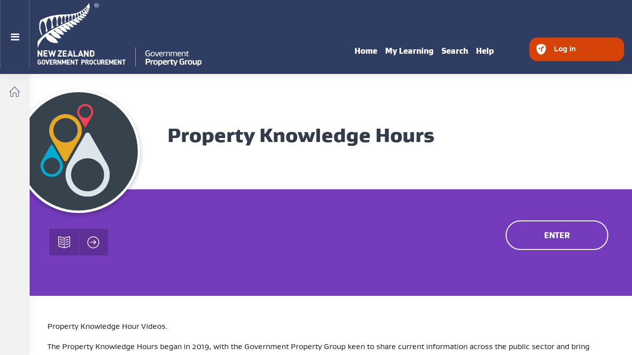

--- FILE ---
content_type: text/html; charset=utf-8
request_url: https://learning.procurement.govt.nz/course/info.php?id=63
body_size: 10258
content:
<!DOCTYPE html>

<html  dir="ltr" lang="en" xml:lang="en">
<head>
    <title>Summary of Property Knowledge Hours | Hīkina-Learning for Government Procurement and Property</title>
    <link rel="shortcut icon" href="//learning.procurement.govt.nz/pluginfile.php/1/theme_catawesome/favicon/1765819510/favicon%283%29%281%29.ico" />
    <meta http-equiv="Content-Type" content="text/html; charset=utf-8" />
<meta name="keywords" content="moodle, Summary of Property Knowledge Hours | Hīkina-Learning for Government Procurement and Property" />
<link rel="stylesheet" type="text/css" href="https://learning.procurement.govt.nz/theme/yui_combo.php?rollup/3.17.2/yui-moodlesimple-min.css" /><script id="firstthemesheet" type="text/css">/** Required in order to fix style inclusion problems in IE with YUI **/</script><link rel="stylesheet" type="text/css" href="https://learning.procurement.govt.nz/theme/styles.php/catawesome/1765819510_1766038634/all" />
<script>
//<![CDATA[
var M = {}; M.yui = {};
M.pageloadstarttime = new Date();
M.cfg = {"wwwroot":"https:\/\/learning.procurement.govt.nz","homeurl":{},"sesskey":"yR60DkFPzL","sessiontimeout":"7200","sessiontimeoutwarning":1200,"themerev":"1765819510","slasharguments":1,"theme":"catawesome","iconsystemmodule":"core\/icon_system_fontawesome","jsrev":"1765819510","admin":"admin","svgicons":true,"usertimezone":"Pacific\/Auckland","language":"en","courseId":63,"courseContextId":2561,"contextid":2561,"contextInstanceId":63,"langrev":1765819510,"templaterev":"1765819510"};var yui1ConfigFn = function(me) {if(/-skin|reset|fonts|grids|base/.test(me.name)){me.type='css';me.path=me.path.replace(/\.js/,'.css');me.path=me.path.replace(/\/yui2-skin/,'/assets/skins/sam/yui2-skin')}};
var yui2ConfigFn = function(me) {var parts=me.name.replace(/^moodle-/,'').split('-'),component=parts.shift(),module=parts[0],min='-min';if(/-(skin|core)$/.test(me.name)){parts.pop();me.type='css';min=''}
if(module){var filename=parts.join('-');me.path=component+'/'+module+'/'+filename+min+'.'+me.type}else{me.path=component+'/'+component+'.'+me.type}};
YUI_config = {"debug":false,"base":"https:\/\/learning.procurement.govt.nz\/lib\/yuilib\/3.17.2\/","comboBase":"https:\/\/learning.procurement.govt.nz\/theme\/yui_combo.php?","combine":true,"filter":null,"insertBefore":"firstthemesheet","groups":{"yui2":{"base":"https:\/\/learning.procurement.govt.nz\/lib\/yuilib\/2in3\/2.9.0\/build\/","comboBase":"https:\/\/learning.procurement.govt.nz\/theme\/yui_combo.php?","combine":true,"ext":false,"root":"2in3\/2.9.0\/build\/","patterns":{"yui2-":{"group":"yui2","configFn":yui1ConfigFn}}},"moodle":{"name":"moodle","base":"https:\/\/learning.procurement.govt.nz\/theme\/yui_combo.php?m\/1765819510\/","combine":true,"comboBase":"https:\/\/learning.procurement.govt.nz\/theme\/yui_combo.php?","ext":false,"root":"m\/1765819510\/","patterns":{"moodle-":{"group":"moodle","configFn":yui2ConfigFn}},"filter":null,"modules":{"moodle-core-actionmenu":{"requires":["base","event","node-event-simulate"]},"moodle-core-blocks":{"requires":["base","node","io","dom","dd","dd-scroll","moodle-core-dragdrop","moodle-core-notification"]},"moodle-core-chooserdialogue":{"requires":["base","panel","moodle-core-notification"]},"moodle-core-dragdrop":{"requires":["base","node","io","dom","dd","event-key","event-focus","moodle-core-notification"]},"moodle-core-event":{"requires":["event-custom"]},"moodle-core-formchangechecker":{"requires":["base","event-focus","moodle-core-event"]},"moodle-core-handlebars":{"condition":{"trigger":"handlebars","when":"after"}},"moodle-core-languninstallconfirm":{"requires":["base","node","moodle-core-notification-confirm","moodle-core-notification-alert"]},"moodle-core-lockscroll":{"requires":["plugin","base-build"]},"moodle-core-maintenancemodetimer":{"requires":["base","node"]},"moodle-core-notification":{"requires":["moodle-core-notification-dialogue","moodle-core-notification-alert","moodle-core-notification-confirm","moodle-core-notification-exception","moodle-core-notification-ajaxexception"]},"moodle-core-notification-dialogue":{"requires":["base","node","panel","escape","event-key","dd-plugin","moodle-core-widget-focusafterclose","moodle-core-lockscroll"]},"moodle-core-notification-alert":{"requires":["moodle-core-notification-dialogue"]},"moodle-core-notification-confirm":{"requires":["moodle-core-notification-dialogue"]},"moodle-core-notification-exception":{"requires":["moodle-core-notification-dialogue"]},"moodle-core-notification-ajaxexception":{"requires":["moodle-core-notification-dialogue"]},"moodle-core-popuphelp":{"requires":["moodle-core-tooltip"]},"moodle-core-tooltip":{"requires":["base","node","io-base","moodle-core-notification-dialogue","json-parse","widget-position","widget-position-align","event-outside","cache-base"]},"moodle-core_availability-form":{"requires":["base","node","event","event-delegate","panel","moodle-core-notification-dialogue","json"]},"moodle-backup-backupselectall":{"requires":["node","event","node-event-simulate","anim"]},"moodle-backup-confirmcancel":{"requires":["node","node-event-simulate","moodle-core-notification-confirm"]},"moodle-course-categoryexpander":{"requires":["node","event-key"]},"moodle-course-dragdrop":{"requires":["base","node","io","dom","dd","dd-scroll","moodle-core-dragdrop","moodle-core-notification","moodle-course-coursebase","moodle-course-util"]},"moodle-course-management":{"requires":["base","node","io-base","moodle-core-notification-exception","json-parse","dd-constrain","dd-proxy","dd-drop","dd-delegate","node-event-delegate"]},"moodle-course-util":{"requires":["node"],"use":["moodle-course-util-base"],"submodules":{"moodle-course-util-base":{},"moodle-course-util-section":{"requires":["node","moodle-course-util-base"]},"moodle-course-util-cm":{"requires":["node","moodle-course-util-base"]}}},"moodle-form-dateselector":{"requires":["base","node","overlay","calendar"]},"moodle-form-passwordunmask":{"requires":[]},"moodle-form-shortforms":{"requires":["node","base","selector-css3","moodle-core-event"]},"moodle-question-chooser":{"requires":["moodle-core-chooserdialogue"]},"moodle-question-preview":{"requires":["base","dom","event-delegate","event-key","core_question_engine"]},"moodle-question-searchform":{"requires":["base","node"]},"moodle-availability_completion-form":{"requires":["base","node","event","moodle-core_availability-form"]},"moodle-availability_date-form":{"requires":["base","node","event","io","moodle-core_availability-form"]},"moodle-availability_grade-form":{"requires":["base","node","event","moodle-core_availability-form"]},"moodle-availability_group-form":{"requires":["base","node","event","moodle-core_availability-form"]},"moodle-availability_grouping-form":{"requires":["base","node","event","moodle-core_availability-form"]},"moodle-availability_profile-form":{"requires":["base","node","event","moodle-core_availability-form"]},"moodle-mod_assign-history":{"requires":["node","transition"]},"moodle-mod_attendance-groupfilter":{"requires":["base","node"]},"moodle-mod_quiz-autosave":{"requires":["base","node","event","event-valuechange","node-event-delegate","io-form"]},"moodle-mod_quiz-dragdrop":{"requires":["base","node","io","dom","dd","dd-scroll","moodle-core-dragdrop","moodle-core-notification","moodle-mod_quiz-quizbase","moodle-mod_quiz-util-base","moodle-mod_quiz-util-page","moodle-mod_quiz-util-slot","moodle-course-util"]},"moodle-mod_quiz-modform":{"requires":["base","node","event"]},"moodle-mod_quiz-questionchooser":{"requires":["moodle-core-chooserdialogue","moodle-mod_quiz-util","querystring-parse"]},"moodle-mod_quiz-quizbase":{"requires":["base","node"]},"moodle-mod_quiz-toolboxes":{"requires":["base","node","event","event-key","io","moodle-mod_quiz-quizbase","moodle-mod_quiz-util-slot","moodle-core-notification-ajaxexception"]},"moodle-mod_quiz-util":{"requires":["node","moodle-core-actionmenu"],"use":["moodle-mod_quiz-util-base"],"submodules":{"moodle-mod_quiz-util-base":{},"moodle-mod_quiz-util-slot":{"requires":["node","moodle-mod_quiz-util-base"]},"moodle-mod_quiz-util-page":{"requires":["node","moodle-mod_quiz-util-base"]}}},"moodle-message_airnotifier-toolboxes":{"requires":["base","node","io"]},"moodle-filter_glossary-autolinker":{"requires":["base","node","io-base","json-parse","event-delegate","overlay","moodle-core-event","moodle-core-notification-alert","moodle-core-notification-exception","moodle-core-notification-ajaxexception"]},"moodle-filter_mathjaxloader-loader":{"requires":["moodle-core-event"]},"moodle-editor_atto-editor":{"requires":["node","transition","io","overlay","escape","event","event-simulate","event-custom","node-event-html5","node-event-simulate","yui-throttle","moodle-core-notification-dialogue","moodle-core-notification-confirm","moodle-editor_atto-rangy","handlebars","timers","querystring-stringify"]},"moodle-editor_atto-plugin":{"requires":["node","base","escape","event","event-outside","handlebars","event-custom","timers","moodle-editor_atto-menu"]},"moodle-editor_atto-menu":{"requires":["moodle-core-notification-dialogue","node","event","event-custom"]},"moodle-editor_atto-rangy":{"requires":[]},"moodle-report_eventlist-eventfilter":{"requires":["base","event","node","node-event-delegate","datatable","autocomplete","autocomplete-filters"]},"moodle-report_loglive-fetchlogs":{"requires":["base","event","node","io","node-event-delegate"]},"moodle-gradereport_history-userselector":{"requires":["escape","event-delegate","event-key","handlebars","io-base","json-parse","moodle-core-notification-dialogue"]},"moodle-qbank_editquestion-chooser":{"requires":["moodle-core-chooserdialogue"]},"moodle-tool_capability-search":{"requires":["base","node"]},"moodle-tool_lp-dragdrop-reorder":{"requires":["moodle-core-dragdrop"]},"moodle-tool_monitor-dropdown":{"requires":["base","event","node"]},"moodle-assignfeedback_editpdf-editor":{"requires":["base","event","node","io","graphics","json","event-move","event-resize","transition","querystring-stringify-simple","moodle-core-notification-dialog","moodle-core-notification-alert","moodle-core-notification-warning","moodle-core-notification-exception","moodle-core-notification-ajaxexception"]},"moodle-atto_accessibilitychecker-button":{"requires":["color-base","moodle-editor_atto-plugin"]},"moodle-atto_accessibilityhelper-button":{"requires":["moodle-editor_atto-plugin"]},"moodle-atto_align-button":{"requires":["moodle-editor_atto-plugin"]},"moodle-atto_bold-button":{"requires":["moodle-editor_atto-plugin"]},"moodle-atto_charmap-button":{"requires":["moodle-editor_atto-plugin"]},"moodle-atto_clear-button":{"requires":["moodle-editor_atto-plugin"]},"moodle-atto_collapse-button":{"requires":["moodle-editor_atto-plugin"]},"moodle-atto_emojipicker-button":{"requires":["moodle-editor_atto-plugin"]},"moodle-atto_emoticon-button":{"requires":["moodle-editor_atto-plugin"]},"moodle-atto_equation-button":{"requires":["moodle-editor_atto-plugin","moodle-core-event","io","event-valuechange","tabview","array-extras"]},"moodle-atto_h5p-button":{"requires":["moodle-editor_atto-plugin"]},"moodle-atto_html-beautify":{},"moodle-atto_html-button":{"requires":["promise","moodle-editor_atto-plugin","moodle-atto_html-beautify","moodle-atto_html-codemirror","event-valuechange"]},"moodle-atto_html-codemirror":{"requires":["moodle-atto_html-codemirror-skin"]},"moodle-atto_image-button":{"requires":["moodle-editor_atto-plugin"]},"moodle-atto_indent-button":{"requires":["moodle-editor_atto-plugin"]},"moodle-atto_italic-button":{"requires":["moodle-editor_atto-plugin"]},"moodle-atto_link-button":{"requires":["moodle-editor_atto-plugin"]},"moodle-atto_managefiles-button":{"requires":["moodle-editor_atto-plugin"]},"moodle-atto_managefiles-usedfiles":{"requires":["node","escape"]},"moodle-atto_media-button":{"requires":["moodle-editor_atto-plugin","moodle-form-shortforms"]},"moodle-atto_noautolink-button":{"requires":["moodle-editor_atto-plugin"]},"moodle-atto_orderedlist-button":{"requires":["moodle-editor_atto-plugin"]},"moodle-atto_recordrtc-button":{"requires":["moodle-editor_atto-plugin","moodle-atto_recordrtc-recording"]},"moodle-atto_recordrtc-recording":{"requires":["moodle-atto_recordrtc-button"]},"moodle-atto_rtl-button":{"requires":["moodle-editor_atto-plugin"]},"moodle-atto_strike-button":{"requires":["moodle-editor_atto-plugin"]},"moodle-atto_subscript-button":{"requires":["moodle-editor_atto-plugin"]},"moodle-atto_superscript-button":{"requires":["moodle-editor_atto-plugin"]},"moodle-atto_table-button":{"requires":["moodle-editor_atto-plugin","moodle-editor_atto-menu","event","event-valuechange"]},"moodle-atto_title-button":{"requires":["moodle-editor_atto-plugin"]},"moodle-atto_underline-button":{"requires":["moodle-editor_atto-plugin"]},"moodle-atto_undo-button":{"requires":["moodle-editor_atto-plugin"]},"moodle-atto_unorderedlist-button":{"requires":["moodle-editor_atto-plugin"]}}},"gallery":{"name":"gallery","base":"https:\/\/learning.procurement.govt.nz\/lib\/yuilib\/gallery\/","combine":true,"comboBase":"https:\/\/learning.procurement.govt.nz\/theme\/yui_combo.php?","ext":false,"root":"gallery\/1765819510\/","patterns":{"gallery-":{"group":"gallery"}}}},"modules":{"core_filepicker":{"name":"core_filepicker","fullpath":"https:\/\/learning.procurement.govt.nz\/lib\/javascript.php\/1765819510\/repository\/filepicker.js","requires":["base","node","node-event-simulate","json","async-queue","io-base","io-upload-iframe","io-form","yui2-treeview","panel","cookie","datatable","datatable-sort","resize-plugin","dd-plugin","escape","moodle-core_filepicker","moodle-core-notification-dialogue"]},"core_comment":{"name":"core_comment","fullpath":"https:\/\/learning.procurement.govt.nz\/lib\/javascript.php\/1765819510\/comment\/comment.js","requires":["base","io-base","node","json","yui2-animation","overlay","escape"]},"mathjax":{"name":"mathjax","fullpath":"https:\/\/cdn.jsdelivr.net\/npm\/mathjax@2.7.9\/MathJax.js?delayStartupUntil=configured"}}};
M.yui.loader = {modules: {}};

//]]>
</script>

 <link href="https://fonts.googleapis.com/css?family=Fira+Sans|Open+Sans" rel="stylesheet"> 

<!-- Google Tag Manager -->
<script>(function(w,d,s,l,i){w[l]=w[l]||[];w[l].push({'gtm.start':
new Date().getTime(),event:'gtm.js'});var f=d.getElementsByTagName(s)[0],
j=d.createElement(s),dl=l!='dataLayer'?'&l='+l:'';j.async=true;j.src=
'https://www.googletagmanager.com/gtm.js?id='+i+dl;f.parentNode.insertBefore(j,f);
})(window,document,'script','dataLayer','GTM-P63KWR2');</script>
<!-- End Google Tag Manager -->

    <meta name="viewport" content="width=device-width, initial-scale=1.0">
    
</head>

<body  id="page-course-info" class="format-topics  path-course chrome dir-ltr lang-en yui-skin-sam yui3-skin-sam learning-procurement-govt-nz pagelayout-incourse course-63 context-2561 category-24 notloggedin uses-drawers hamburger-left custom-header" >

<div class="toast-wrapper mx-auto py-0 fixed-top" role="status" aria-live="polite"></div>

<div id="page-wrapper" class="d-print-block">

    <div>
    <a class="sr-only sr-only-focusable" href="#maincontent">Skip to main content</a>
</div><script src="https://learning.procurement.govt.nz/lib/javascript.php/1765819510/lib/polyfills/polyfill.js"></script>
<script src="https://learning.procurement.govt.nz/theme/yui_combo.php?rollup/3.17.2/yui-moodlesimple-min.js"></script><script src="https://learning.procurement.govt.nz/theme/jquery.php/core/jquery-3.6.1.min.js"></script>
<script src="https://learning.procurement.govt.nz/lib/javascript.php/1765819510/lib/javascript-static.js"></script>
<script>
//<![CDATA[
document.body.className += ' jsenabled';
//]]>
</script>


<!-- Google Tag Manager (noscript) -->

<noscript><iframe src= https://www.googletagmanager.com/ns.html?id=GTM-P63KWR2"

height="0" width="0" style="display:none;visibility:hidden"></iframe></noscript>

<!-- End Google Tag Manager (noscript) -->

    <nav class="fixed-top navbar navbar-expand moodle-has-zindex" aria-label="Site navigation">
    
            <div data-region="drawer-toggle" class="drawer-toggle hamburger-left">
                <button aria-expanded="false" aria-controls="nav-drawer" type="button" class="navbar-toggler aabtn d-block" data-action="toggle-drawer" data-side="left" data-preference="drawer-open-nav"><i class="icon fa fa-bars fa-fw "   ></i><span class="sr-only">Side panel</span></button>
            </div>
    
            <a href="https://learning.procurement.govt.nz" class="navbar-brand d-flex align-items-center m-0 p-0 aabtn has-logo 
                ">
                <span class="logo">
                    <img src="//learning.procurement.govt.nz/pluginfile.php/1/theme_catawesome/logo/1765819510/gpp_logo%281%29.png" alt="Hīkina-Learning for Government Procurement and Property">
                </span>
    
            </a>
    
    
            <ul class="navbar-nav d-none d-md-flex">
               <!-- custom_menu -->
               <li class="nav-item">
    <a class="nav-link" href="https://learning.procurement.govt.nz/?redirect=0" >Home</a>
</li><li class="nav-item">
    <a class="nav-link" href="https://learning.procurement.govt.nz/my/" >My Learning</a>
</li><li class="nav-item">
    <a class="nav-link" href="https://learning.procurement.govt.nz/course/search.php?search" >Search</a>
</li><li class="nav-item">
    <a class="nav-link" href="https://learning.procurement.govt.nz/mod/page/view.php?id=4" >Help</a>
</li>
               <!-- page_heading_menu -->
               
           </ul>
    
        <div id="usernavigation" class="navbar-nav ml-auto">
            
            
            <div class="d-flex align-items-stretch usermenu-container" data-region="usermenu">
                    <div class="usermenu">
                            <span class="login pl-2">
                                    <a href="https://learning.procurement.govt.nz/login/index.php">Log in</a>
                            </span>
                    </div>
            </div>
            
        </div>
    </nav>
    <div id="page" data-region="mainpage" data-usertour="scroller" class="drawers   drag-container">
            <div id="upper-content-wrapper" class="card">
                <div class="course-summary-wrapper row"><div class="course-summary-image-wrapper col-sm-4 col-lg-3"><div class="courseimage"><img src="https://learning.procurement.govt.nz/pluginfile.php/2561/course/overviewfiles/Picture9.png" class="course-info-image" /></div></div><div class="course-summary-summary col-sm-8 col-lg-8"><div class="course-summary-title "><h1 class="coursename">Property Knowledge Hours</h1></div></div></div><div class="course-summary-details-wrapper"><div class="course-summary-details row"><div class="course-summary-icons col-sm-4 col-lg-3"><div class="summary-icons"><a class="btn btn-secondary link-grades" href="https://learning.procurement.govt.nz/grade/report/user/index.php?id=63"><i class="icon fa icon-book-open fa-fw "  title="Grades" role="img" aria-label="Grades"></i></a><a class="btn btn-secondary link-course" href="https://learning.procurement.govt.nz/course/view.php?id=63"><i class="icon fa fa-arrow-right fa-fw "  title="Click to enter this course" role="img" aria-label="Click to enter this course"></i></a></div></div><div class="course-summary-short-summary col-sm-8 col-lg-6">

Property Knowledge Hour Videos.


The Property Knowledge Hours began in 2019, with the Government Property Group keen to share current information across the public sector and bring people t...</div><div class="course-summary-summary-button col-sm-12 col-lg-3"><div class="enrolnow"><a class="btn btn-secondary btn-lg" href="https://learning.procurement.govt.nz/course/view.php?id=63">ENTER</a></div></div></div></div>
            </div>
        <div id="topofscroll" class="main-inner">
            <div class="drawer-toggles d-flex">
            </div>
            <header id="page-header" class="header-maxwidth d-print-none">
    <div class="w-100">
        <div class="d-flex flex-wrap">
            <div id="page-navbar">
                <nav aria-label="Navigation bar">
    <ol class="breadcrumb"></ol>
</nav>
            </div>
            <div class="ml-auto d-flex">
                
            </div>
            <div id="course-header">
                
            </div>
        </div>
        <div class="d-flex align-items-center">
                    <div class="mr-auto">
                        <div class="page-context-header"><div class="page-header-headings"><h1 class="h2">Course info</h1></div></div>
                    </div>
            <div class="header-actions-container ml-auto" data-region="header-actions-container">
            </div>
        </div>
    </div>
</header>



            <div id="page-content" class="pb-6 d-print-block">
                <div id="region-main-box">
                    <section id="region-main" aria-label="Content">

                        <span class="notifications" id="user-notifications"></span>
                        <div role="main"><span id="maincontent"></span><div class="box py-3 generalbox info"><div class="coursebox clearfix" data-courseid="63" data-type="1"><div class="info"><h3 class="coursename"><a class="" href="https://learning.procurement.govt.nz/course/view.php?id=63">Property Knowledge Hours</a></h3><div class="moreinfo"></div><div class="enrolmenticons"><img class="icon " alt="Auto Enrol " title="Auto Enrol " src="https://learning.procurement.govt.nz/theme/image.php/catawesome/enrol_autoenrol/1765819510/icon" /></div></div><div class="content"><div class="course-summary-long-summary"><p></p>
<div></div>
Property Knowledge Hour Videos.
<p></p>
<div></div>
The Property Knowledge Hours began in 2019, with the Government Property Group keen to share current information across the public sector and bring people together to enable greater collaboration.



<p><br></p>
<p><img src="[data-uri]">&nbsp;<strong> Who is it for:</strong>&nbsp;
    All property practitioners&nbsp;at all stages of career development.
    <br></p>
<p><strong><img src="[data-uri]">&nbsp;&nbsp; Duration:</strong>&nbsp;
    Each video is approximately 40 minutes long.</p></div></div></div></div><br /></div>
                        
                        
                    </section>
                </div>
            </div>
        </div>
        <footer id="page-footer" data-region="mainpage" class="bg-inverse">
            <div class="container-fluid">
                <div class="footer-lists row">
        
        
        
        
                </div>
                <div class="row">
                    <div class="col-md-12 col-lg-7">
                        <div class="poweredbycatalyst mb-3">
                            <a href="//catalyst-eu.net" target="_blank"><img src="https://learning.procurement.govt.nz/theme/catawesome/pix/catalyst_logo.svg" alt="Catalyst IT Europe"></a>
                        </div>
                            <div class="footnote span12">

    <div class="mbie-footer">

        <a href="http://www.mbie.govt.nz/" target="_blank">
            <img class="mbie-logo" src="/theme/catawesome/pix/footer_logo_white.svg" alt="Ministry of Business, Innovation and Employment logo" width="250" height="46.3"></a>


        <a href="https://www.govt.nz/" target="_blank">
            <img class="nzgovt-logo" src="/theme/catawesome/pix/gpp_footer_logo.svg" alt="New Zealand Government logo" width="186" height="20"></a>


        <div class="bottom-footer">
            <p class="mbie-privacy">

                <a href="/mod/page/view.php?id=46" target="_blank">Disclaimer</a>
                <span>▾</span>

                <a href="/mod/page/view.php?id=47" target="_blank">Copyright </a>
                <span>▾</span>

                <a href="/mod/page/view.php?id=48" target="_blank">Privacy policy</a>
                <span>▾</span>




                <a href="https://www.procurement.govt.nz/about-us/contact-us/email-us/" target="_blank"> Contact Us</a>
                <span>▾</span>
            </p>

            <p class="mbie-copyright">Crown copyright © 2024 </p>

        </div>
    </div>
</div>
                        <div class="tool_dataprivacy"><a href="https://learning.procurement.govt.nz/admin/tool/dataprivacy/summary.php">Data retention summary</a></div>
        
        
                    </div>
                    <div class="col-md-12 col-lg-5">
                        <div class="copyright mb-3">
                            
                        </div>
        
                    </div>
                </div>
        
                <div class="tool_usertours-resettourcontainer text-center"></div>
                    <script>
//<![CDATA[
var require = {
    baseUrl : 'https://learning.procurement.govt.nz/lib/requirejs.php/1765819510/',
    // We only support AMD modules with an explicit define() statement.
    enforceDefine: true,
    skipDataMain: true,
    waitSeconds : 0,

    paths: {
        jquery: 'https://learning.procurement.govt.nz/lib/javascript.php/1765819510/lib/jquery/jquery-3.6.1.min',
        jqueryui: 'https://learning.procurement.govt.nz/lib/javascript.php/1765819510/lib/jquery/ui-1.13.2/jquery-ui.min',
        jqueryprivate: 'https://learning.procurement.govt.nz/lib/javascript.php/1765819510/lib/requirejs/jquery-private'
    },

    // Custom jquery config map.
    map: {
      // '*' means all modules will get 'jqueryprivate'
      // for their 'jquery' dependency.
      '*': { jquery: 'jqueryprivate' },
      // Stub module for 'process'. This is a workaround for a bug in MathJax (see MDL-60458).
      '*': { process: 'core/first' },

      // 'jquery-private' wants the real jQuery module
      // though. If this line was not here, there would
      // be an unresolvable cyclic dependency.
      jqueryprivate: { jquery: 'jquery' }
    }
};

//]]>
</script>
<script src="https://learning.procurement.govt.nz/lib/javascript.php/1765819510/lib/requirejs/require.min.js"></script>
<script>
//<![CDATA[
M.util.js_pending("core/first");
require(['core/first'], function() {
require(['core/prefetch'])
;
require(["media_videojs/loader"], function(loader) {
    loader.setUp('en');
});;

    require(['core/usermenu'], function(UserMenu) {
        UserMenu.init();
    });
;

require(['theme_catawesome/drawernew'], function(mod) {
    mod.init();
});
;

require(['theme_boost/loader']);
require(['theme_boost/drawer'], function(mod) {
    mod.init();
});

require(['theme_catawesome/waiting'], function(Waiting) {
    Waiting.init();
});

require(['theme_catawesome/metismenu', 'jquery'], function(metisMenu, $) {
    $(".metismenu").metisMenu();
});

$(document).ready(function(){
    $("#topbutton").hide();
    $(function (scrollTop) {
        $(window).scroll(function () {
            if ($(this).scrollTop() > 100) {
                $('#topbutton').fadeIn();
            } else {
                $('#topbutton').fadeOut();
            }
        });

        $('#topbutton').click(function () {
            $('body,html').animate({
                scrollTop: 0
            }, 800);
            return false;
        });
    });
});

;
M.util.js_pending('core/notification'); require(['core/notification'], function(amd) {amd.init(2561, []); M.util.js_complete('core/notification');});;
M.util.js_pending('core/log'); require(['core/log'], function(amd) {amd.setConfig({"level":"warn"}); M.util.js_complete('core/log');});;
M.util.js_pending('core/page_global'); require(['core/page_global'], function(amd) {amd.init(); M.util.js_complete('core/page_global');});;
M.util.js_pending('core/utility'); require(['core/utility'], function(amd) {M.util.js_complete('core/utility');});;
M.util.js_pending('core/storage_validation'); require(['core/storage_validation'], function(amd) {amd.init(null); M.util.js_complete('core/storage_validation');});
    M.util.js_complete("core/first");
});
//]]>
</script>
<script src="https://learning.procurement.govt.nz/lib/javascript.php/1765819510/theme/catawesome/javascript/theme.js"></script>
<script src="https://learning.procurement.govt.nz/theme/javascript.php/catawesome/1765819510/footer"></script>
<script>
//<![CDATA[
M.str = {"moodle":{"lastmodified":"Last modified","name":"Name","error":"Error","info":"Information","yes":"Yes","no":"No","cancel":"Cancel","confirm":"Confirm","areyousure":"Are you sure?","closebuttontitle":"Close","unknownerror":"Unknown error","file":"File","url":"URL","collapseall":"Collapse all","expandall":"Expand all"},"repository":{"type":"Type","size":"Size","invalidjson":"Invalid JSON string","nofilesattached":"No files attached","filepicker":"File picker","logout":"Logout","nofilesavailable":"No files available","norepositoriesavailable":"Sorry, none of your current repositories can return files in the required format.","fileexistsdialogheader":"File exists","fileexistsdialog_editor":"A file with that name has already been attached to the text you are editing.","fileexistsdialog_filemanager":"A file with that name has already been attached","renameto":"Rename to \"{$a}\"","referencesexist":"There are {$a} links to this file","select":"Select"},"admin":{"confirmdeletecomments":"You are about to delete comments, are you sure?","confirmation":"Confirmation"},"debug":{"debuginfo":"Debug info","line":"Line","stacktrace":"Stack trace"},"langconfig":{"labelsep":": "}};
//]]>
</script>
<script>
//<![CDATA[
(function() {Y.use("moodle-filter_mathjaxloader-loader",function() {M.filter_mathjaxloader.configure({"mathjaxconfig":"MathJax.Hub.Config({\r\n    config: [\"Accessible.js\", \"Safe.js\"],\r\n    errorSettings: { message: [\"!\"] },\r\n    skipStartupTypeset: true,\r\n    messageStyle: \"none\"\r\n});\r\n","lang":"en"});
});
M.util.help_popups.setup(Y);
 M.util.js_pending('random6972709c068a02'); Y.on('domready', function() { M.util.js_complete("init");  M.util.js_complete('random6972709c068a02'); });
})();
//]]>
</script>

                </div>
        
        
                <div class="footer-content-debugging my-3">
                    <div class="container-fluid">
                        
                    </div>
                </div>
        
                <a onclick="('')" id="topbutton" class="back-to-top" title="Go to top"><i class="fa fa-chevron-up "></i></a>
            </div>
        </footer>
        
        <!-- Modal -->
        <div class="modal fade" id="loadingmodal" tabindex="-1" role="dialog" aria-labelledby="loadingmodallabel" aria-hidden="true" data-waiting="0">
            <div class="modal-dialog modal-dialog-centered" role="document">
                <div class="modal-content">
                    <div class="modal-body">
                        <h3>Fetching learning content...</h3>
                        <div class="waitloader"></div>
                    </div>
                </div>
            </div>
        </div>
    </div>
    
    <div id="nav-drawer" data-region="drawer" class="hidden-print hidden-mobile moodle-has-zindex closed" aria-hidden="true" tabindex="-1">
        <a href="https://learning.procurement.govt.nz/?redirect=0" class="navbar-brand drawer has-logo
                ">
                <span class="logo">
                    <img src="//learning.procurement.govt.nz/pluginfile.php/1/theme_catawesome/logo/1765819510/gpp_logo%281%29.png" alt="Hīkina-Learning for Government Procurement and Property">
                </span>
        </a>
        <nav class="list-group" aria-label="Property Knowledge Hours">
            <ul class="metismenu">
                    </ul>
                    </nav>
                    <nav class="list-group" aria-label="Site">
                    <ul class="metismenu">
                        <li>
                            <a class="list-group-item list-group-item-action  " href="https://learning.procurement.govt.nz/" data-key="home" data-isexpandable="0" data-indent="0" data-showdivider="1" data-type="1" data-nodetype="1" data-collapse="0" data-forceopen="1" data-isactive="0" data-hidden="0" data-preceedwithhr="0"  data-toggle="tooltip" data-placement="right"
                            title="Home">
                                <div class="ml-0">
                                    <div class="media">
                                            <span class="media-left">
                                                <i class="icon fa icon-home fa-fw "   ></i>
                                            </span>
                                        <span class="media-body ">Home</span>
                                    </div>
                                </div>
                            </a>
                        </li>
            </ul>
        </nav>
    </div>
</div>

</body>
</html>

--- FILE ---
content_type: image/svg+xml
request_url: https://learning.procurement.govt.nz/theme/catawesome/pix/footer_logo_white.svg
body_size: 147929
content:
<svg id="Layer_1" data-name="Layer 1" xmlns="http://www.w3.org/2000/svg" width="280" height="51.7" viewBox="0 0 251.29 46.4"><defs><style>.cls-1{fill:#fff}</style></defs><path class="cls-1" d="M248.8 22.29h2.49v-1.64H244v1.65h2.49v7.58h2.26Zm-11.58-1.65h-2.51v9.23h2.08v-2.93c0-1-.08-2.56-.13-3.54a17.78 17.78 0 0 0 1.2 2.26l2.64 4.22h2.5v-9.23h-2.07v2.91c0 1 .07 2.6.14 3.58H241a17.25 17.25 0 0 0-1.23-2.32Zm-4 7.59H229V26h3.51v-1.65H229v-2.06h4.13v-1.64h-6.35v9.23h6.43Zm-10.68 1.64h2.18v-9.22h-2.94c-.22.51-2 4.48-2.12 4.79-.09-.31-1.91-4.29-2.11-4.79h-3v9.23h2.13v-3.62c0-1.36-.06-2.11-.16-3.54a20.42 20.42 0 0 0 1 2.68l1.32 2.81h1.62l1.31-2.81a20.26 20.26 0 0 0 1-2.68c-.11 1.43-.18 2.18-.18 3.54Zm-15.43-9.23h-2.41l3.34 6v3.21h2.26v-3.2l3.38-6h-2.3l-1.12 2.15c-.08.16-.94 1.84-1 2-.05-.18-.9-1.85-1-2Zm-9 4.62c0-2.52.57-3.22 2-3.22s2 .69 2 3.22-.57 3.21-2 3.21-2-.7-2-3.21m6.43 0c0-3.13-1.08-4.86-4.42-4.86s-4.41 1.73-4.41 4.86 1.06 4.86 4.41 4.86 4.42-1.73 4.42-4.86m-9.44 3h-4.2v-7.61h-2.28v9.23h6.48ZM182 27h1.5c1.5 0 2.4-.14 3-.78a3.48 3.48 0 0 0 .79-2.41 3.44 3.44 0 0 0-.79-2.39c-.64-.64-1.54-.77-3-.77h-3.77v9.23H182Zm0-1.65v-3h1.33c.66 0 1.05 0 1.33.26a1.75 1.75 0 0 1 .35 1.27 1.78 1.78 0 0 1-.35 1.27c-.27.27-.67.26-1.33.26Zm-6.5 4.54h2.18v-9.24h-2.94c-.22.51-2 4.48-2.12 4.79-.1-.31-1.91-4.29-2.11-4.79h-3v9.23h2.13v-3.62c0-1.36-.05-2.11-.16-3.54a19.86 19.86 0 0 0 1 2.68l1.32 2.81h1.62l1.31-2.81a19.87 19.87 0 0 0 1-2.68c-.11 1.43-.17 2.18-.17 3.54Zm-9.5-1.66h-4.21V26h3.52v-1.65h-3.52v-2.06h4.13v-1.64h-6.35v9.23H166Zm-14.5 1.12a2.28 2.28 0 0 0 1.95.68 5.36 5.36 0 0 0 1.44-.18v-1.51a4.67 4.67 0 0 1-.76.08c-.76 0-1-.16-1-.86V26h1.59v-1.64h-1.61v-1.1h-1.31l-.52 1.12h-1.35a1.73 1.73 0 0 1-1.28-.34 1.22 1.22 0 0 1-.35-.86c0-.6.18-1.14 1.62-1.14a6.49 6.49 0 0 1 1.62.22v-1.59a8.47 8.47 0 0 0-2.06-.27c-1.92 0-3.46.72-3.46 2.49a2.43 2.43 0 0 0 1.31 2.21 2.47 2.47 0 0 0-1.52 2.3c0 2.07 1.93 2.69 3.23 2.69a3.85 3.85 0 0 0 2.45-.78m-.45-1.57a1.74 1.74 0 0 1-1.53.7c-.88 0-1.43-.42-1.43-1.24a1.23 1.23 0 0 1 .37-.85 1.76 1.76 0 0 1 1.42-.42h1.17Zm-16-7.14h-2.5v9.23h2.08v-2.89c0-1-.08-2.56-.14-3.54a18 18 0 0 0 1.2 2.26l2.64 4.22h2.45v-9.23h-2.07v2.91c0 1 .07 2.6.13 3.58h-.05a17.36 17.36 0 0 0-1.22-2.32Zm-10.53 4.62c0-2.52.57-3.22 2-3.22s2 .69 2 3.22-.57 3.21-2 3.21-2-.7-2-3.21m6.43 0c0-3.13-1.08-4.86-4.42-4.86s-4.41 1.73-4.41 4.86 1.06 4.86 4.41 4.86 4.42-1.73 4.42-4.86m-10.43-4.62h-2.28v9.24h2.28Zm-5.82 1.65h2.49v-1.6h-7.25v1.65h2.49v7.58h2.26Zm-8.85.34c.12.52.33 1.28.56 2l.55 1.68h-2.26l.55-1.68c.23-.69.44-1.44.57-2m1.66 5.24.67 2h2.33l-3.35-9.23h-2.52l-3.34 9.23h2.25l.67-2Zm-8.05-7.23-1.28 4c-.31 1-.61 2.11-.91 3.27-.29-1.16-.59-2.26-.9-3.27l-1.28-4h-2.48l3.15 9.23h2.88l3.15-9.23Zm-13.77 4.66c0-2.52.57-3.22 2-3.22s2 .69 2 3.22-.57 3.21-2 3.21-2-.7-2-3.21m6.43 0c0-3.13-1.08-4.86-4.41-4.86s-4.41 1.73-4.41 4.86 1.06 4.86 4.41 4.86 4.41-1.73 4.41-4.86m-16.22-4.61h-2.5v9.23h2.09v-2.94c0-1-.08-2.56-.13-3.54a18.26 18.26 0 0 0 1.2 2.26l2.64 4.22h2.45v-9.23h-2.05v2.91c0 1 .07 2.6.14 3.58h-.06a17 17 0 0 0-1.23-2.32Zm-10.35 0H63v9.23h2.08v-2.94c0-1-.08-2.56-.14-3.54a17.92 17.92 0 0 0 1.2 2.26l2.64 4.22h2.45v-9.23H69.2v2.91c0 1 .07 2.6.14 3.58h-.04a17 17 0 0 0-1.23-2.32Zm-4.58 0h-2.27v9.24h2.27ZM213.49 17.28h1.64l1.83-4.18h-2.49Zm-5.05-3.49a15.56 15.56 0 0 1-2.93-.33v1.7a11.73 11.73 0 0 0 3 .41c2.67 0 4.2-1.14 4.2-3.07 0-2.48-1.66-2.86-3.35-2.94-1.13 0-1.8-.08-1.8-1 0-.71.6-1 1.89-1a13.44 13.44 0 0 1 2.44.24V6.19a11.07 11.07 0 0 0-2.62-.34c-2.53 0-4 1-4 2.92 0 2.4 1.61 2.74 3.31 2.82 1.16.07 1.83.15 1.83 1.08 0 .71-.49 1.13-2 1.13m-8.53 0a15.51 15.51 0 0 1-2.93-.33v1.7a11.71 11.71 0 0 0 3 .41c2.67 0 4.19-1.14 4.19-3.07 0-2.48-1.66-2.86-3.35-2.94-1.13 0-1.8-.08-1.8-1 0-.71.6-1 1.89-1a13.44 13.44 0 0 1 2.44.24V6.19a11.1 11.1 0 0 0-2.62-.34c-2.53 0-4 1-4 2.92 0 2.4 1.61 2.74 3.31 2.82 1.16.07 1.83.15 1.83 1.08 0 .71-.49 1.13-2 1.13m-4.27-.11h-4.21v-2.24h3.51V9.8h-3.51V7.74h4.13V6.09h-6.35v9.24h6.43Zm-14.21-7.6h-2.51v9.24h2.09v-2.94c0-1-.08-2.56-.14-3.54a18 18 0 0 0 1.2 2.26l2.64 4.22h2.45V6.09h-2.07v2.92c0 1 .07 2.6.14 3.58h-.06a16.85 16.85 0 0 0-1.23-2.32Zm-4.57 0h-2.28v9.24h2.28Zm-8 7.7a15.56 15.56 0 0 1-2.93-.33v1.7a11.75 11.75 0 0 0 3 .41c2.67 0 4.19-1.14 4.19-3.07 0-2.48-1.66-2.86-3.35-2.94-1.13 0-1.8-.08-1.8-1 0-.71.6-1 1.9-1a13.42 13.42 0 0 1 2.44.24V6.19a11.07 11.07 0 0 0-2.62-.34c-2.53 0-4 1-4 2.92 0 2.4 1.61 2.74 3.31 2.82 1.16.07 1.82.15 1.82 1.08 0 .71-.49 1.13-2 1.13m-8.64 1.79a4.29 4.29 0 0 0 3.17-1 3.23 3.23 0 0 0 .79-2.44V6.09h-2.26v6.34a1.51 1.51 0 0 1-.34 1 2.45 2.45 0 0 1-2.71 0 1.54 1.54 0 0 1-.33-1V6.09h-2.23v6.09a3.29 3.29 0 0 0 .79 2.44 4.3 4.3 0 0 0 3.16 1m-8.77-.24a4.1 4.1 0 0 0 2.83-.67 2.42 2.42 0 0 0 .72-1.89 2.41 2.41 0 0 0-1.48-2.25 2 2 0 0 0 1.21-2 2.21 2.21 0 0 0-.6-1.63c-.6-.61-1.61-.76-3-.76h-3.6v9.24Zm-1.7-5.48V7.66h1.42c.49 0 .8 0 1 .25a1.24 1.24 0 0 1 .26.84 1.31 1.31 0 0 1-.26.86c-.22.22-.53.25-1 .25Zm0 3.92V11.4h1.62a1.46 1.46 0 0 1 1.07.26 1.36 1.36 0 0 1 .26.93 1.33 1.33 0 0 1-.26.91 1.47 1.47 0 0 1-1.07.27ZM139 15.33v-3.88h3.46V9.8H139V7.74h4.16V6.09h-6.43v9.24Zm-10.3-4.62c0-2.52.57-3.21 2-3.21s2 .69 2 3.21-.57 3.22-2 3.22-2-.69-2-3.22m6.43 0c0-3.13-1.08-4.86-4.41-4.86s-4.41 1.73-4.41 4.86 1.06 4.86 4.41 4.86 4.41-1.73 4.41-4.86m-19-4.62h-2.44l3.34 6v3.22h2.26V12.1l3.38-6h-2.3l-1.12 2.15c-.08.16-.94 1.84-1 2-.06-.18-.9-1.85-1-2Zm-6.71 1.65c.58 0 1 0 1.21.23A1.47 1.47 0 0 1 111 9a1.48 1.48 0 0 1-.35 1.09c-.23.23-.63.22-1.21.22H108V7.74Zm.19-1.65h-3.88v9.24H108V12h1l2.07 3.33h2.53l-2.21-3.46A2.75 2.75 0 0 0 113.3 9a3.3 3.3 0 0 0-.75-2.25c-.63-.6-1.51-.69-2.91-.69m-7.43 1.65h2.49V6.09h-7.24v1.65H100v7.59h2.26Zm-9.45 6a15.55 15.55 0 0 1-2.93-.33v1.7a11.73 11.73 0 0 0 3 .41c2.67 0 4.2-1.14 4.2-3.07 0-2.48-1.66-2.86-3.35-2.94-1.13 0-1.8-.08-1.8-1 0-.71.6-1 1.89-1a13.43 13.43 0 0 1 2.44.24V6.19a11.08 11.08 0 0 0-2.62-.34c-2.53 0-4 1-4 2.92 0 2.4 1.61 2.74 3.31 2.82 1.16.07 1.82.15 1.82 1.08 0 .71-.49 1.13-2 1.13m-4.88-7.7H85.6v9.24h2.27Zm-10.12 0h-2.47v9.24h2.08v-2.95c0-1-.08-2.56-.14-3.54a18 18 0 0 0 1.2 2.26l2.64 4.22h2.45V6.09h-2.03V9c0 1 .07 2.6.14 3.58h-.05a17.18 17.18 0 0 0-1.23-2.32Zm-4.58 0h-2.23v9.24h2.27Zm-6.53 9.24h2.18V6.09h-2.9c-.22.51-2 4.48-2.12 4.8-.1-.31-1.91-4.29-2.11-4.8h-3v9.24h2.12V11.7c0-1.36-.05-2.11-.16-3.54a19.89 19.89 0 0 0 1 2.68l1.32 2.81h1.62l1.31-2.81a20.16 20.16 0 0 0 1-2.68c-.11 1.43-.18 2.18-.18 3.54ZM166.75 36.86h-1.12v6.63h1.12Zm-2.73 0h-1.2L161 39.68h-.85v-2.82H159v6.63h1.11v-2.94h.89l2 2.95h1.28l-2.33-3.5Zm-9.67 6.77a2.72 2.72 0 0 0 2.06-.64 2.34 2.34 0 0 0 .57-1.76v-4.37h-1.11v4.55a1.36 1.36 0 0 1-.33 1 1.55 1.55 0 0 1-1.18.37 1.52 1.52 0 0 1-1.17-.37 1.37 1.37 0 0 1-.33-1v-4.55h-1.12v4.37a2.35 2.35 0 0 0 .56 1.77 2.71 2.71 0 0 0 2.05.64m-5.82-5.9h1.91v-.87h-4.94v.87h1.91v5.76h1.13Zm-7 5.9a2.72 2.72 0 0 0 2.06-.64 2.34 2.34 0 0 0 .57-1.76v-4.38h-1.06v4.55a1.37 1.37 0 0 1-.33 1 1.56 1.56 0 0 1-1.18.37 1.53 1.53 0 0 1-1.17-.37 1.37 1.37 0 0 1-.33-1v-4.55H139v4.37a2.35 2.35 0 0 0 .56 1.76 2.72 2.72 0 0 0 2.05.64m-5.82-5.9h1.91v-.87h-4.94v.87h1.91v5.76h1.12Zm-6.4.12c.12.38.23.75.39 1.27l.66 1.93h-2.11l.65-1.93c.17-.52.28-.89.39-1.27m1.36 4.06.54 1.58h1.16L130 36.86h-1.33l-2.37 6.63h1.13l.53-1.58Zm-5.24-5h-1.19l-1.85 2.82h-.85v-2.87h-1.12v6.63h1.12v-2.94h.87l2 2.95h1.28l-2.34-3.5Zm-9.5 1c.12.38.22.75.39 1.27L117 41h-2.11l.66-1.93c.17-.52.27-.89.39-1.27m1.36 4.06.54 1.58H119l-2.38-6.63h-1.33L113 43.49h1.14l.53-1.58Zm-5.79-5h-1.12v2.82h-3v-2.82h-1.12v6.63h1.12v-2.94h3v2.95h1.12Zm-11.21 2.43c.17.47.42 1.26.62 1.81l.82 2.39H103l1.85-6.63h-1.11l-.8 3c-.23.84-.41 1.64-.6 2.43-.22-.77-.49-1.58-.75-2.36l-1.06-3.1H99.4l.38 1.08L99 40.1c-.24.72-.5 1.49-.72 2.23-.16-.75-.35-1.56-.56-2.31l-.83-3.16h-1.14l1.85 6.63h1.26l.84-2.39c.2-.56.46-1.33.61-1.81Zm-11.09-1.44c.12.38.23.75.39 1.27l.68 1.88h-2.11l.66-1.93c.17-.52.27-.89.39-1.27m1.36 4.06.54 1.58h1.16l-2.38-6.58h-1.33l-2.37 6.63h1.13l.53-1.58Zm-10-5h-1.21v6.63h1.08v-2c0-.89 0-2.22-.06-3.14.25.47.51 1 .83 1.46l2.32 3.64h1.21v-6.59h-1.04v1.95c0 .89 0 2.24.06 3.15-.24-.46-.53-1-.84-1.48Zm-3.4 0h-1.1v6.63h1.12Zm-2.73 0h-1.17l-1.85 2.82h-.85v-2.82h-1.12v6.63h1.11v-2.94h.87l2 2.95h1.28L72.4 40Zm-7.18 0h-1.1v6.63h1.12Zm-3.28 0h-1.1v2.82h-3v-2.82h-1.11v6.63h1.12v-2.94h3v2.95H64ZM24.46 2.52a1.2 1.2 0 0 1 .29-.26 2 2 0 0 1 .93-.34 2 2 0 0 1-.33.93 1.35 1.35 0 0 1-.25.28h.47a1.27 1.27 0 0 0-.52.35 1.23 1.23 0 0 0-.31.69 5.75 5.75 0 0 1 .95-.11v-.92h.61v.93a5 5 0 0 1 1 .12 1.28 1.28 0 0 0-.83-1h.46a1.24 1.24 0 0 1-.26-.28 1.94 1.94 0 0 1-.33-.93 2.23 2.23 0 0 1 .93.34 1.45 1.45 0 0 1 .3.25V.73a1.19 1.19 0 0 1-.29.26 2 2 0 0 1-1 .33 1.78 1.78 0 0 1 .42-1 2.18 2.18 0 0 1 .39-.32h-2.17a2 2 0 0 1 .38.36 1.74 1.74 0 0 1 .42 1 2 2 0 0 1-1-.33 1.26 1.26 0 0 1-.29-.27v1.75ZM23.25 21.6s.09.06.18.08a1.78 1.78 0 0 1 .29.1.63.63 0 0 1 .11.19l.08.15h-.1a.13.13 0 0 0-.13.13v.32a.13.13 0 0 0 .13.13h.36v-.23a.28.28 0 0 1 .1.08.42.42 0 0 0 .13.1 1.64 1.64 0 0 0 .48.06v.06l.26.41a.27.27 0 0 0 .21.14h.07c.08 0 .08-.19 0-.3l-.18-.29h.31v.05l.26.41a.28.28 0 0 0 .21.14h.07c.08 0 .08-.19 0-.3l-.19-.3h.31a.23.23 0 0 0 0 .06l.26.41a.28.28 0 0 0 .21.14h.07a.15.15 0 0 0 .06-.13.3.3 0 0 0-.05-.17l-.19-.31H27a.28.28 0 0 0 0 .08l.26.41a.28.28 0 0 0 .21.14h.07a.16.16 0 0 0 .06-.13.35.35 0 0 0-.05-.17l-.22-.35h.1a.8.8 0 0 0 .47-.52.56.56 0 0 1 .24-.34 1.29 1.29 0 0 1 .29-.13.35.35 0 0 0 .23-.17l.25-.38h-.37l-.44-.59v-.78H28a.16.16 0 0 0-.12.07.14.14 0 0 1-.11 0 .36.36 0 0 1-.17-.05v.39a.38.38 0 0 0 .18.06.14.14 0 0 0 .11 0 .15.15 0 0 1 .11-.06h.06v.29l-.44.59h-.36a.43.43 0 0 1-.1.34.42.42 0 0 1-.26.12l-.48-1.71v-.07a.27.27 0 0 1 .18 0 .45.45 0 0 0 .26-.07.83.83 0 0 0 .09-.13 1.59 1.59 0 0 1 .12-.18.21.21 0 0 1 .1-.05.27.27 0 0 0 .21-.3s0-.06.07-.08a.17.17 0 0 0 .12-.17L27 19v-.07l-.87-.26h.19l.09-.38h-.37v-.76h-.12v.11c-.27 0-.31.09-.34.15a.18.18 0 0 1-.11.09h-.31a.2.2 0 0 0-.16.06 1.13 1.13 0 0 0-.32.33.4.4 0 0 0 .18-.08.77.77 0 0 1 .22-.11h.11a.52.52 0 0 0 .22.06.43.43 0 0 0 .14-.07.45.45 0 0 1 .26-.1.07.07 0 0 0 0-.05v.32h-.38l.1.38h.21L25 19.77h.06l-.84.36a.18.18 0 0 0 .12.06.15.15 0 0 0 .1 0 .19.19 0 0 1 .11 0 .23.23 0 0 0 .12.05.31.31 0 0 0 .18-.05.2.2 0 0 1 .09 0 1.08 1.08 0 0 0 .28 0h.09l-.37 1.31H25a.45.45 0 0 1-.31-.12.44.44 0 0 1-.1-.34h-.35l-.44-.59v-.65h-.13a.16.16 0 0 0-.12.07.14.14 0 0 1-.11 0 .36.36 0 0 1-.17-.05v.39a.39.39 0 0 0 .18.06.14.14 0 0 0 .11 0 .15.15 0 0 1 .11-.06h.06v.29l-.44.59h-.38Zm4.82-1v.46h.09v-.46l.36.48h-.8Zm-2-1.72.07.43h-.07Zm0 2.67v-1.43a.47.47 0 0 0 .18 0l.24 1.5Zm.76 0h-.23L26.35 20h.05ZM27 19l-.69.29-.15-.54Zm-.92-.34Zm-.17 2.93h-.41l.24-1.47h.16Zm-.18-2.06v-.12.11Zm.2-.61v.53h-.09Zm-.89.9.79-1-.21.75Zm.48.43a.35.35 0 0 0 .11-.07l-.23 1.41h-.26Zm-1.82.39v.46h.09v-.46l.35.48h-.8ZM23.43 28.72a1.57 1.57 0 0 1 .29.11.64.64 0 0 1 .11.18l.08.15h-.1a.13.13 0 0 0-.13.13v.32a.13.13 0 0 0 .13.13h.36v-.24a.25.25 0 0 1 .1.08.54.54 0 0 0 .13.09 1.74 1.74 0 0 0 .48.06v.06l.26.42a.27.27 0 0 0 .21.14.09.09 0 0 0 .07 0c.08 0 .08-.18 0-.3l-.18-.29h.31l.26.42a.28.28 0 0 0 .21.14.09.09 0 0 0 .07 0 .14.14 0 0 0 .06-.12.3.3 0 0 0-.05-.18l-.19-.3h.31a.21.21 0 0 0 0 .06l.26.42a.27.27 0 0 0 .21.14.09.09 0 0 0 .07 0 .12.12 0 0 0 .06-.08.28.28 0 0 0 0-.21l-.19-.31H27a.28.28 0 0 0 0 .08l.26.42a.27.27 0 0 0 .21.14.09.09 0 0 0 .07 0 .12.12 0 0 0 .06-.08.28.28 0 0 0 0-.21l-.22-.35a.23.23 0 0 0 .1 0 .78.78 0 0 0 .47-.51.57.57 0 0 1 .24-.34 1.11 1.11 0 0 1 .29-.13.33.33 0 0 0 .23-.16l.25-.38h-.37l-.44-.59v-.68H28a.15.15 0 0 0-.12.07.14.14 0 0 1-.11 0 .37.37 0 0 1-.17-.06v.39a.37.37 0 0 0 .18.05.15.15 0 0 0 .11 0 .17.17 0 0 1 .11-.06h.05v.29l-.44.59h-.37a.39.39 0 0 1-.36.46l-.48-1.71v-.07a.4.4 0 0 1 .18 0 .4.4 0 0 0 .26-.07.62.62 0 0 0 .09-.13 1.69 1.69 0 0 1 .12-.19.24.24 0 0 1 .1-.05.27.27 0 0 0 .21-.29s0-.05.07-.08a.18.18 0 0 0 .12-.17L27 26v-.08l-.87-.25h.19l.09-.38h-.38v-.76h-.12v.1c-.27 0-.31.09-.34.15a.17.17 0 0 1-.11.09h-.31a.21.21 0 0 0-.16.06 1.17 1.17 0 0 0-.32.33.39.39 0 0 0 .18-.09.86.86 0 0 1 .22-.11h.11a.51.51 0 0 0 .22.06.35.35 0 0 0 .14-.06.49.49 0 0 1 .26-.1v.32h-.38l.1.38h.21L25 26.8l.06.05-.84.35a.19.19 0 0 0 .12.06.14.14 0 0 0 .1 0 .18.18 0 0 1 .11 0 .26.26 0 0 0 .12 0 .32.32 0 0 0 .18-.05.17.17 0 0 1 .09 0 1.13 1.13 0 0 0 .28 0h.09l-.37 1.31H25a.45.45 0 0 1-.31-.13.43.43 0 0 1-.1-.33h-.35l-.44-.59v-.68h-.13a.15.15 0 0 0-.12.07.15.15 0 0 1-.11 0 .37.37 0 0 1-.17-.06v.39a.37.37 0 0 0 .18.05.15.15 0 0 0 .11 0 .17.17 0 0 1 .11-.06h.05v.29l-.44.59h-.38l.32.5s.12.13.21.16Zm4.64-1.05v.46h.09v-.46l.36.48h-.8Zm-2-1.72.07.43h-.07Zm0 2.67v-1.47a.44.44 0 0 0 .18 0l.24 1.51Zm.76 0h-.23l-.25-1.56.05-.06ZM27 26l-.69.29-.15-.55Zm-.92-.34Zm-.17 2.93h-.41l.24-1.48h.19Zm-.18-2.06v-.12.12Zm.2-.61v.53h-.09Zm-.89.91.79-1-.21.75Zm.48.43a.39.39 0 0 0 .11-.07l-.23 1.41h-.26Zm-1.82.39v.46h.09v-.46l.36.48h-.8ZM23.43 35.75a1.4 1.4 0 0 1 .29.11.73.73 0 0 1 .11.18l.08.16h-.1a.13.13 0 0 0-.13.13v.31a.13.13 0 0 0 .13.13h.36v-.23a.25.25 0 0 1 .1.08.39.39 0 0 0 .13.1 1.8 1.8 0 0 0 .48.06v.06l.26.42a.27.27 0 0 0 .21.14h.07a.16.16 0 0 0 .06-.13.31.31 0 0 0-.05-.17l-.18-.29h.31l.26.42a.28.28 0 0 0 .21.14h.07a.16.16 0 0 0 .06-.09.3.3 0 0 0 0-.22l-.19-.3h.31a.19.19 0 0 0 0 .06l.26.42a.27.27 0 0 0 .21.14h.07a.15.15 0 0 0 .06-.09.29.29 0 0 0 0-.22l-.19-.31H27a.23.23 0 0 0 0 .08l.26.42a.27.27 0 0 0 .21.14h.07a.15.15 0 0 0 .06-.09.29.29 0 0 0 0-.22l-.22-.35h.1a.8.8 0 0 0 .47-.52.58.58 0 0 1 .24-.34 1.49 1.49 0 0 1 .29-.12.34.34 0 0 0 .23-.16l.25-.38h-.37l-.44-.59v-.69H28a.18.18 0 0 0-.12.06.14.14 0 0 1-.11 0 .38.38 0 0 1-.17-.06v.39a.36.36 0 0 0 .18.06.14.14 0 0 0 .11-.05.14.14 0 0 1 .11-.06h.05v.29l-.44.59h-.36a.42.42 0 0 1-.1.34.41.41 0 0 1-.26.12l-.48-1.71v-.07h.18a.46.46 0 0 0 .26-.07.91.91 0 0 0 .09-.13 1.53 1.53 0 0 1 .12-.19s.06 0 .1-.05a.27.27 0 0 0 .21-.29s0-.06.07-.08a.18.18 0 0 0 .12-.17L27 33l-.87-.26h.19l.09-.38h-.37v-.76h-.12v.11c-.27 0-.3.09-.34.15a.16.16 0 0 1-.11.09h-.31A.23.23 0 0 0 25 32a1.21 1.21 0 0 0-.32.33.37.37 0 0 0 .18-.09.89.89 0 0 1 .22-.11.25.25 0 0 1 .11 0 .53.53 0 0 0 .22.07.44.44 0 0 0 .14-.07.5.5 0 0 1 .26-.1v.32h-.38l.1.38h.21L25 33.84h.06l-.84.36a.17.17 0 0 0 .12.06.14.14 0 0 0 .1-.05.18.18 0 0 1 .11 0 .23.23 0 0 0 .12.05.31.31 0 0 0 .18-.05.2.2 0 0 1 .09 0 1.12 1.12 0 0 0 .28 0h.09l-.37 1.31H25a.44.44 0 0 1-.31-.13.42.42 0 0 1-.1-.34h-.35l-.44-.59v-.69h-.13a.17.17 0 0 0-.12.06.14.14 0 0 1-.11 0 .38.38 0 0 1-.17-.06v.39a.37.37 0 0 0 .18.06.14.14 0 0 0 .11-.05.14.14 0 0 1 .11-.06h.06v.29l-.44.59h-.38l.32.5s.11.23.2.26Zm4.64-1v.46h.09v-.51l.36.47h-.8Zm-2-1.72.07.43h-.07Zm0 2.67v-1.52a.48.48 0 0 0 .18 0l.24 1.5Zm.76 0h-.23l-.25-1.56.05-.14ZM27 33l-.69.3-.15-.55Zm-.92-.34Zm-.17 2.94h-.41l.24-1.48h.16Zm-.18-2.06v-.12.11Zm.2-.61v.53h-.09Zm-.89.91.79-1-.21.75Zm.48.43a.53.53 0 0 0 .11-.08l-.23 1.41h-.26Zm-1.82.39v.46h.09v-.42l.35.47h-.79ZM40.02 41l-.43-.2-.13.46.44.2.12-.46zM11.68 41l.12.46.44-.2-.13-.46-.43.2zM22.25 40.28l-.43.19.13.47.43-.2-.13-.46zM18.13 38.32h-1.41c-.1 0-.11 0-.11.06a.1.1 0 0 0 .08 0h.11c.07 0 .09 0 .09.13v1.1a5 5 0 0 1 0 .6c0 .08 0 .11-.06.12h-.11c-.07 0-.08 0-.08.06s0 .07.1.08H18a.13.13 0 0 0 .14-.1 2.11 2.11 0 0 0 .06-.32s0-.09-.07-.1-.07.06-.08.08-.06.15-.12.17a.39.39 0 0 1-.16 0h-.1c-.3 0-.31-.06-.31-.21v-.66h.4c.1 0 .12 0 .13.08s0 0 0 .07a.07.07 0 0 0 .07.07s.07 0 .07-.09v-.19a1.31 1.31 0 0 1 0-.18.07.07 0 0 0 0-.05s-.05 0-.08 0H17.37v-.7h.4c.14 0 .15.06.16.09a.22.22 0 0 1 0 .09c0 .08.05.09.07.09a.08.08 0 0 0 .07-.07s0-.07 0-.13a.36.36 0 0 1 0-.06 1.29 1.29 0 0 1 0-.15.08.08 0 0 0 0-.05ZM22 39.49a.13.13 0 0 0-.07 0l-.2-.06h-.09l-.25-.09h-.07a.07.07 0 0 0-.06 0s0 .06.07.09.08 0 .08.05a.6.6 0 0 1-.07.13l-.19.27-.53.74-.14-1.46c0-.09 0-.15-.07-.17s-.09 0-.15.09l-1 1.15v-1.24a1.33 1.33 0 0 1 0-.19h.11a.06.06 0 0 0 .06 0 .11.11 0 0 0-.08-.05l-.28-.08h-.05l-.27-.1h-.05a.06.06 0 0 0-.07 0s0 .08.07.1a.18.18 0 0 1 .08 0 .4.4 0 0 1 0 .2v1.93c0 .06 0 .14.06.16s.08 0 .16-.11c.18-.19.75-.87.94-1.1l.14 1.46c0 .11 0 .18.08.2s.09 0 .14-.12c.3-.39.86-1.14 1.1-1.43v-.06c.07-.1.13-.17.18-.17h.09c.25-.08.33-.1.33-.14ZM24.7 40.19a.12.12 0 0 0-.07 0l-.95-.23-.48-.13h-.13c-.05 0-.08.06-.08.07s-.15.33-.16.39 0 .09 0 .11.07-.05.08-.07a.29.29 0 0 1 .18-.15h.08a1.43 1.43 0 0 1 .33.05l.5.12-.91.82-.72.65s-.07.05-.08.09 0 .08.08.1l.86.22.7.18a.13.13 0 0 0 .11-.08 2 2 0 0 0 .15-.34v-.12s-.06 0-.07.06a.54.54 0 0 1-.08.12c-.07.07-.22.08-.45 0L23 41.8l.18-.16c.49-.44 1-.89 1.48-1.33a.16.16 0 0 0 0-.06.06.06 0 0 0 .04-.06ZM26.28 41.94s-.14 0-.16.08a.54.54 0 0 0 0 .11v.06a1.33 1.33 0 0 1-.3 0c-.3 0-.31-.05-.31-.21v-.65h.39c.1 0 .12.05.13.08a.47.47 0 0 1 0 .08.07.07 0 0 0 .07.07s.07 0 .07-.09v-.19a1.13 1.13 0 0 1 0-.18.06.06 0 0 0 0-.05s-.05 0-.08.05a.2.2 0 0 1-.12 0h-.43v-.69h.4c.14 0 .15.05.16.08a.31.31 0 0 1 0 .09c0 .08.05.09.07.09a.08.08 0 0 0 .07-.06 1 1 0 0 0 0-.13v-.06a.78.78 0 0 1 0-.15.06.06 0 0 0-.06-.07H24.82c-.09 0-.11 0-.11.06s0 .07.09.07h.11c.07 0 .09 0 .09.13V42.18c0 .12 0 .12-.06.12h-.11c-.08 0-.08 0-.08.07s0 .07.1.07h1.37a.13.13 0 0 0 .14-.1 2 2 0 0 0 .05-.32s-.06-.08-.13-.08ZM30.34 41.08s-.06 0 0 .09a.32.32 0 0 1 0 .16c0 .08-.13.11-.29.17a1.15 1.15 0 0 1-.28.07h-.06c-.06 0-.13-.24-.22-.54l-.16-.49c-.13-.41-.15-.48-.18-.56s0-.12 0-.14h.1c.08 0 .08-.07.07-.1a.07.07 0 0 0-.07 0h-.06l-.24.09H28.66l-.26.08s-.1 0-.08.1 0 .06.11 0h.09c.07 0 .09 0 .13.09l.18.55.16.5c.08.24.15.46.17.58s0 .12 0 .13h-.09C29 41.94 29 42 29 42a.06.06 0 0 0 .07 0h.05l.23-.08h.13l.3-.09.54-.16c.15 0 .19-.08.19-.17a2 2 0 0 0-.06-.34s-.06-.08-.11-.08ZM32.87 40.62h-.11s-.12 0-.32-.2l-.81-.91-.51-.51c-.06 0-.12-.05-.12 0s-.06.09-.07.17l-.13 2c0 .16 0 .24-.13.29h-.08a.06.06 0 0 0 0 .06.07.07 0 0 0 .07 0h.05l.27-.1h.21l.16-.06c.07 0 .08-.07.07-.1a.06.06 0 0 0-.06 0h-.18a.45.45 0 0 1 0-.16v-.44l.62-.21.42.5s-.07.05-.05.09a.07.07 0 0 0 .06 0h.08l.54-.18c.1 0 .13-.05.15-.09a.06.06 0 0 0-.13-.15Zm-1.77-.31v-.64l.42.5ZM35 38.48v-.21h.08c.09 0 .09-.06.09-.08s0-.06-.08-.06h-.65a.15.15 0 0 0-.1 0s0 .06.07.06h.17s.08 0 .1.2l.19 1.18-.18-.14-.5-.37c-.51-.36-1-.78-1.05-.78a.19.19 0 0 0-.11-.06.17.17 0 0 0 0 .13l.21 1.69v.32H33.07a.06.06 0 0 0 0 .06s0 .06.08.06h.69c.07 0 .11 0 .1-.09s0-.05-.07-.05h-.17s-.08-.1-.11-.27l-.29-.97.73.56.45.32.55.39a.27.27 0 0 0 .13.06c.08 0 .07-.11.06-.14ZM36.73 38.44l-.29-.06H36.13l-.28-.06a.07.07 0 0 0-.07.05s0 .07.08.08h.11c.07 0 .08.06.07.14s0 .16-.12.59l-.11.5c-.05.26-.1.47-.14.58s-.05.11-.08.11h-.2s0 .07.09.09h.38l.25.07.37.1a2.22 2.22 0 0 0 .42 0 1.25 1.25 0 0 0 .68-.17 1.16 1.16 0 0 0 .51-.75 1 1 0 0 0-.14-.8 1.68 1.68 0 0 0-1.22-.47Zm.68 1.33a.83.83 0 0 1-.37.62 1 1 0 0 1-.69.05c-.27-.06-.32-.15-.33-.17a.54.54 0 0 1 0-.19c0-.06.05-.27.11-.57l.08-.37c0-.21.1-.46.12-.55h.17a1.18 1.18 0 0 1 .75.44.91.91 0 0 1 .16.74ZM28.84 42h-.12s-.12 0-.27-.25l-.64-1.06-.35-.58c0-.06-.07-.1-.12-.1-.06 0-.08.08-.1.16L26.73 42c0 .15-.08.23-.19.26h-.09c-.07 0-.07.06-.07.08a.07.07 0 0 0 .08.06h.73a.06.06 0 0 0 0-.06.06.06 0 0 0-.07-.06H26.97A.53.53 0 0 1 27 42l.1-.42.65-.1.32.56s-.08 0-.07.08 0 0 .08 0h.07l.57-.08c.1 0 .18 0 .17-.09s.01.05-.05.05Zm-1.63-.61.15-.64.31.56ZM11.37 7.41a.75.75 0 0 1 .63-.07.06.06 0 0 0 .08 0 .06.06 0 0 0 0-.08.87.87 0 0 0-.7.07.06.06 0 0 0 0 .09.07.07 0 0 0-.01-.01ZM12 7.5a1.09 1.09 0 0 0-.45.19h-.06a.44.44 0 0 1 .14 0 .43.43 0 0 1 .26.08.37.37 0 0 0 .11-.26ZM1.55 16.26l.38.34-.09-.47.41-.23-.5-.07-.13-.42-.18.39h-.39l.27.28-.18.39ZM2.54 17.52 2 17.45 1.91 17l-.18.39h-.39l.27.28-.18.39.41-.17.37.33-.09-.47ZM3.52 16.95l-.18.39h-.39l.27.29L3 18l.41-.17.38.34-.09-.47.41-.23-.5-.07ZM3.22 15.56l.41-.23-.5-.07-.13-.43-.18.39h-.39l.27.28-.18.39.4-.17.38.33ZM43.92 8.67a2 2 0 0 0 .46-.56.07.07 0 1 0-.11-.11 2.28 2.28 0 0 1-.9.84.07.07 0 0 0 0 .09.06.06 0 0 0 .06 0 2.32 2.32 0 0 0 .47-.32M42.5 8.29a.27.27 0 0 0 .08-.32.11.11 0 0 1 0-.14s0 0 .05.11a.17.17 0 0 1 0 .15.06.06 0 1 0 .07.11.28.28 0 0 0 .09-.27.25.25 0 0 0-.15-.21.16.16 0 0 0-.17.05.24.24 0 0 0-.06.27c0 .06 0 .11-.05.19a.07.07 0 0 0 0 .09ZM40.93 8.42a.07.07 0 0 0-.09 0 .06.06 0 0 0 0 .09.65.65 0 0 1-.19.88.07.07 0 0 0 0 .09.07.07 0 0 0 .05 0 .79.79 0 0 0 .23-1.06ZM40.72 7.89a.89.89 0 0 1 .19-.07.07.07 0 0 0 .09-.1h.14a.06.06 0 0 0 0-.12.89.89 0 0 0-.32-.06c-.1 0-.25 0-.25-.06a.07.07 0 0 0-.08-.05.07.07 0 0 0-.05.08.16.16 0 0 0 .11.12.18.18 0 0 0 0 .09.2.2 0 0 0 0 .07.07.07 0 0 0 0 .09Zm.09-.19ZM42.72 19.34v-.11a.07.07 0 1 0-.13 0 1 1 0 0 0 0 .13v.22c0 .27.1.61 0 .74a.07.07 0 0 0 0 .09.07.07 0 0 0 .09 0 .65.65 0 0 0 .1-.47.67.67 0 0 1 .06.59.06.06 0 0 0 0 .08.07.07 0 0 0 .06 0 .88.88 0 0 0-.1-.78 1.44 1.44 0 0 1-.08-.49ZM43.12 21.65a.07.07 0 0 0 .09 0 1.57 1.57 0 0 0 .18-.65 1.42 1.42 0 0 1 0 .62.06.06 0 0 0 0 .08.07.07 0 0 0 .06 0 2.52 2.52 0 0 0-.17-1.13.07.07 0 0 0-.12 0 1.94 1.94 0 0 1-.17 1 .07.07 0 0 0 .13.08ZM43.24 17.49a1.18 1.18 0 0 0 0 .37.07.07 0 0 0 .08 0 .06.06 0 0 0 0-.08 1.57 1.57 0 0 1 0-.32v-.07c.07.36.17.66.29.67a.07.07 0 0 0 .07-.06.06.06 0 0 0-.06-.07 3.34 3.34 0 0 1-.27-1.12.06.06 0 0 0-.07-.06.06.06 0 0 0-.06.07V17a3.4 3.4 0 0 1 .02.49ZM45 18.87a.07.07 0 0 0 .09 0 3.29 3.29 0 0 0 .31-.87.65.65 0 0 1 0 .25 2.54 2.54 0 0 1 0 .27 2.78 2.78 0 0 0 0 .35.07.07 0 0 0 .07.07.07.07 0 0 0 .06-.07 3.06 3.06 0 0 1 0-.34v-.28a.83.83 0 0 0-.07-.32 1.13 1.13 0 0 1-.06-.23.07.07 0 0 0-.13 0 2.82 2.82 0 0 1-.27 1.09.06.06 0 0 0 0 .08ZM47.06 25.75a.07.07 0 0 0 .06 0 2 2 0 0 0 .14-.75 1.51 1.51 0 0 1 .06.55.07.07 0 0 0 .06.08.07.07 0 0 0 .07-.06 1.58 1.58 0 0 0-.18-.89.07.07 0 0 0-.05 0 .06.06 0 0 0-.06.07 2.77 2.77 0 0 1-.12 1 .07.07 0 0 0 .02 0ZM45.1 16.4a.06.06 0 1 0 .13 0 2.69 2.69 0 0 1 .08-.61c0-.12.05-.24.07-.37a2.38 2.38 0 0 1 .09.68.07.07 0 0 0 0 .09.07.07 0 0 0 .09 0 3.74 3.74 0 0 0-.15-1.19.2.2 0 0 0-.12-.08.07.07 0 0 0-.05.07 2 2 0 0 1-.06.78 2.9 2.9 0 0 0-.08.63ZM46.75 16.89a.06.06 0 0 0-.08 0 .06.06 0 0 0 0 .08v.08a1 1 0 0 1 0 .75.07.07 0 0 0 0 .08.06.06 0 0 0 .08 0 1.33 1.33 0 0 0 .08-.35 1.66 1.66 0 0 1 .09.41.06.06 0 0 0 .08.06.07.07 0 0 0 .07-.07 3.5 3.5 0 0 0-.23-.84ZM42.47 22.27a.07.07 0 0 0 0 .09.79.79 0 0 1 .09.59.73.73 0 0 0 0 .22.06.06 0 0 0 .06.05.06.06 0 0 0 .05-.08.84.84 0 0 1 0-.18 1.33 1.33 0 0 0 0-.41 1.77 1.77 0 0 1 .1.57.07.07 0 1 0 .13 0c0-.08 0-.77-.35-.89a.06.06 0 0 0-.08.04ZM45.55 19.37h-.06v.13c0 .13.12.71-.09.94a.07.07 0 0 0 0 .1h.05a1.28 1.28 0 0 0 .13-.94 1.7 1.7 0 0 1 .2.8.07.07 0 0 0 .07.07.07.07 0 0 0 .07-.07s.01-.77-.37-1.03ZM41.83 24.68a.07.07 0 0 0 .09 0 1.46 1.46 0 0 0 .1-.76 3.64 3.64 0 0 1 .08 1 .07.07 0 0 0 .07.07.07.07 0 0 0 .07-.07 2.77 2.77 0 0 0-.24-1.4.08.08 0 0 0-.07 0 .07.07 0 0 0-.07.07v.34a1.39 1.39 0 0 1-.09.7.07.07 0 0 0 .06.05ZM44.72 21.73a.07.07 0 0 0 .06 0 1.61 1.61 0 0 0 0-.71 1 1 0 0 1 .05-.61 1.86 1.86 0 0 0 .08.72 3.54 3.54 0 0 1 .09.48.07.07 0 0 0 .07.06.06.06 0 0 0 .06-.07 3.59 3.59 0 0 0-.1-.49 1.57 1.57 0 0 1 0-.86.07.07 0 0 0 0-.06.07.07 0 0 0-.09 0 1 1 0 0 0-.22.9 1.51 1.51 0 0 1 0 .66.06.06 0 0 0 0-.02ZM46.47 13.78a.06.06 0 0 0-.09 0 .06.06 0 0 0 0 .07 1 1 0 0 1 0 .66 1 1 0 0 0 0 .23.33.33 0 0 1 0 .26.07.07 0 0 0 0 .09.07.07 0 0 0 .09 0 .46.46 0 0 0 .06-.35.68.68 0 0 1 0-.2 1.72 1.72 0 0 0 0-.48 3 3 0 0 1 .15 1 .07.07 0 0 0 .13 0c.04-.27 0-1.06-.34-1.28ZM45.19 23.68a2.22 2.22 0 0 1 .12.56.07.07 0 0 0 .06.06.06.06 0 0 0 .06-.07 2.39 2.39 0 0 0-.14-.6 1.46 1.46 0 0 1-.11-.55.06.06 0 0 0-.07-.07.07.07 0 0 0-.07.06 1.51 1.51 0 0 1-.08.53 1.35 1.35 0 0 0-.07.45.07.07 0 0 0 .07.07.07.07 0 0 0 .06-.07 1.24 1.24 0 0 1 .07-.42 1.51 1.51 0 0 0 0-.18 1.06 1.06 0 0 0 .1.23ZM46 24.24a.06.06 0 0 0-.12 0 1.27 1.27 0 0 1 .05 1.09.8.8 0 0 0-.06.23.06.06 0 0 0 .06.07.07.07 0 0 0 .07-.06 1.13 1.13 0 0 1 .05-.2 1.42 1.42 0 0 0 .08-.81.75.75 0 0 1 .1.27 3.37 3.37 0 0 1-.06 1 .07.07 0 0 0 0 .09.06.06 0 0 0 .06 0 3.38 3.38 0 0 0 .07-1.09 1.06 1.06 0 0 0-.28-.55Z"/><path class="cls-1" d="M46.49 21.55h-.05a3.76 3.76 0 0 1 0-.54 3.36 3.36 0 0 0 0-.42.07.07 0 1 0-.13 0 3.48 3.48 0 0 1 0 .4 3.19 3.19 0 0 0 0 1 12.75 12.75 0 0 1 .21 2.63v1.12a.06.06 0 0 0-.09 0 .07.07 0 0 0 0 .09 3 3 0 0 1 .15.38c0 .53-.08 1-.15 1.6 0 .31-.07.65-.11 1a.06.06 0 0 0 .06.07.07.07 0 0 0 .07-.06c0-.38.07-.72.11-1s.07-.62.1-.92a.06.06 0 0 0 .09 0 1 1 0 0 0 0-.69 1.08 1.08 0 0 1 .1.26.92.92 0 0 1 0 .4 1.44 1.44 0 0 0 0 .34.07.07 0 1 0 .13 0 1.25 1.25 0 0 1 0-.31 1.1 1.1 0 0 0 0-.46 1.46 1.46 0 0 0-.22-.48v-1.35a15.94 15.94 0 0 0-.07-1.68.06.06 0 0 0 .06-.07 6 6 0 0 0-.12-1 3.14 3.14 0 0 1 .19.81.07.07 0 0 0 .08.05.07.07 0 0 0 .05-.08c-.12-.41-.19-.96-.46-1.09ZM45.94 30.11a.07.07 0 0 0 .13 0V30a1.5 1.5 0 0 0-.2-.94.07.07 0 0 0-.11.08 1.31 1.31 0 0 1-.08.85v.1a.07.07 0 0 0 0 .08.07.07 0 0 0 .08 0v-.09a2.67 2.67 0 0 0 .12-.44 3.35 3.35 0 0 1 0 .42ZM47.59 29.59a.07.07 0 0 0 .09 0 .52.52 0 0 0 0-.41 1 1 0 0 1 0-.23.07.07 0 0 0-.08-.07.07.07 0 0 0-.07 0 .07.07 0 0 0-.06.07 1.2 1.2 0 0 1-.27.79.07.07 0 0 0 0 .09 1.22 1.22 0 0 0 .28-.59.37.37 0 0 1 0 .31.07.07 0 0 0 .11.04ZM45 26.56a.06.06 0 0 0 .06 0 1.45 1.45 0 0 0-.07-.77 1.53 1.53 0 0 0 0-.21.07.07 0 0 0-.06 0 .07.07 0 0 0-.06.07 2 2 0 0 0 0 .22 1.22 1.22 0 0 1-.06.54.06.06 0 0 0 0 .08.06.06 0 0 0 .09 0 .59.59 0 0 0 0-.12.51.51 0 0 1 0 .24.06.06 0 0 0 .1-.05ZM44.49 28.76a.06.06 0 0 0 .07.06.07.07 0 0 0 .06-.08.66.66 0 0 1 .07-.32 1.68 1.68 0 0 0 .06-.18 2.06 2.06 0 0 1 0 .34 1.2 1.2 0 0 0 0 .36.06.06 0 0 0 .06 0 .06.06 0 0 0 0-.08 1.1 1.1 0 0 1 0-.32.85.85 0 0 0-.21-.71.07.07 0 0 0-.09 0 .07.07 0 0 0 0 .1.49.49 0 0 1 0 .4.75.75 0 0 0-.02.43ZM47.5 26.61a.06.06 0 0 0-.07.06 1 1 0 0 0 0 .27.42.42 0 0 1-.14.41.07.07 0 0 0 0 .1.06.06 0 0 0 .09 0 .84.84 0 0 0 .14-.21.47.47 0 0 1-.07.28.06.06 0 0 0 0 .09c.21-.24 0-.86 0-.93a.06.06 0 0 0 .05-.07ZM41.56 27a.06.06 0 0 0 .08 0s.07-.26.11-.5a.47.47 0 0 1 0 .06 4.57 4.57 0 0 1 .08.75.06.06 0 0 0 .07.06.06.06 0 0 0 .07-.06 4.94 4.94 0 0 0-.08-.77 4.41 4.41 0 0 1-.06-.51 1.49 1.49 0 0 0 0-.19.06.06 0 0 0 0-.05.07.07 0 0 0-.08 0 .07.07 0 0 0 0 .09 1.61 1.61 0 0 0 0 .2 7.31 7.31 0 0 1-.19.94.07.07 0 0 0 0-.02ZM43.2 28.69a.07.07 0 0 0-.09 0 .07.07 0 0 0 0 .05 2.88 2.88 0 0 1-.09.69 1.36 1.36 0 0 0-.05.42.07.07 0 0 0 .07.06.07.07 0 0 0 .06-.07 1.19 1.19 0 0 1 0-.37 3.83 3.83 0 0 0 .08-.41 4.61 4.61 0 0 1 .06.8.06.06 0 0 0 .07.06.06.06 0 0 0 .07-.06s0-.21 0-.44a30.23 30.23 0 0 0 .27-5.14.06.06 0 0 0-.07-.06.06.06 0 0 0-.06.07 28.83 28.83 0 0 1-.23 4.71 1.51 1.51 0 0 0-.09-.31ZM41.51 29.38a.07.07 0 0 0 .06 0 .07.07 0 0 0 0-.08 1.8 1.8 0 0 1 0-1v.14a3.36 3.36 0 0 0 .13.83.07.07 0 0 0 .09 0 .07.07 0 0 0 0-.09 3.43 3.43 0 0 1-.12-.79 2 2 0 0 0-.07-.49.07.07 0 0 0-.09 0v.21a2.07 2.07 0 0 0 0 1.27ZM42.22 28a.08.08 0 0 0 0 .09.07.07 0 0 0 .08-.05 5 5 0 0 0 .14-.74 2.43 2.43 0 0 1 0 1 .07.07 0 0 0 0 .08.07.07 0 0 0 .06-.05 2.71 2.71 0 0 0 0-1.24 1.65 1.65 0 0 1 0-.32.07.07 0 1 0-.13 0 6.53 6.53 0 0 1-.15 1.23ZM42.79 24.36h-.07a3.28 3.28 0 0 1-.21 1.34.06.06 0 0 0 0 .09.06.06 0 0 0 .09 0 2.28 2.28 0 0 0 .13-.43 1.08 1.08 0 0 0 0 .48.07.07 0 0 0 .06 0 .07.07 0 0 0 0-.09 1.52 1.52 0 0 1 0-.63 1.24 1.24 0 0 0-.07-.82ZM44.39 30.93a.06.06 0 0 0 .06.06.06.06 0 0 0 .05-.08 1.31 1.31 0 0 1 0-.86 2.05 2.05 0 0 0 0 .71.06.06 0 0 0 .08 0 .06.06 0 0 0 0-.07 2.41 2.41 0 0 1 0-.87.06.06 0 0 0-.05-.08.05.05 0 0 0-.05 0c-.17.33-.18.66-.09 1.19ZM40.74 32.89a.06.06 0 0 0 .05 0 5 5 0 0 0 .59-1.25.06.06 0 0 0-.06-.07.06.06 0 0 0-.07.06 5.1 5.1 0 0 1-.57 1.18.06.06 0 0 0 0 .09ZM40.58 31a.06.06 0 0 0 0 .08.07.07 0 0 0 .06 0 4.74 4.74 0 0 1 .56-1.19.07.07 0 0 0 0-.09.07.07 0 0 0-.09 0 4.48 4.48 0 0 0-.53 1.2ZM37.34 20.56a.07.07 0 0 0 .05.08.07.07 0 0 0 .07-.06 1.6 1.6 0 0 1 .38-.69 1.13 1.13 0 0 0 .27-.44.06.06 0 0 0-.06-.07.06.06 0 0 0-.08.05 1.1 1.1 0 0 1-.24.38 1.68 1.68 0 0 0-.39.75Z"/><path class="cls-1" d="M41.23 30.25a.07.07 0 1 0 .13 0 .72.72 0 0 1 0-.24v-.14a.81.81 0 0 1 0 .38.06.06 0 0 0 0 .08.07.07 0 0 0 .06 0c.08-.18-.1-.69-.14-.79a.06.06 0 0 0-.05 0 .06.06 0 0 0-.05.08.74.74 0 0 1 0 .43.83.83 0 0 0 .05.2ZM40.65 32.18a.06.06 0 0 0 .06 0A4.93 4.93 0 0 1 41.3 31a.07.07 0 0 0 0-.1.06.06 0 0 0-.09 0 5 5 0 0 0-.6 1.25.06.06 0 0 0 .04.03ZM42.08 31.3a.07.07 0 0 0 .07-.06 5.17 5.17 0 0 0-.09-1.17c-.06.2-.38 1.2-.16 1.4a.06.06 0 0 0 0-.09c-.09-.08 0-.53.11-1a4.18 4.18 0 0 1 0 .86.07.07 0 0 0 .07.06ZM42.47 32.2a.06.06 0 0 0 .09 0 5.89 5.89 0 0 0 .15-1.67.06.06 0 0 0-.13 0 1.76 1.76 0 0 1-.19.52 2.2 2.2 0 0 0-.14.3 1.06 1.06 0 0 0-.06.61 2.33 2.33 0 0 1 0 .31.07.07 0 0 0 .07.07.07.07 0 0 0 .07-.07 2.64 2.64 0 0 0 0-.32.93.93 0 0 1 .05-.55 2.74 2.74 0 0 1 .13-.3 1.65 1.65 0 0 0 .09-.18 4.76 4.76 0 0 1-.14 1.2.07.07 0 0 0 .01.08ZM41.17 22.2a.07.07 0 0 0 .07-.06 1.24 1.24 0 0 0-.12-.7 2.3 2.3 0 0 1-.13-.39 1.93 1.93 0 0 1 0-.24.07.07 0 1 0-.13 0 1.41 1.41 0 0 0 0 .25v.09c0 .27.1.6 0 .74a.07.07 0 0 0 0 .09.06.06 0 0 0 .14.02.55.55 0 0 0 .11-.34.9.9 0 0 1 .06.47.07.07 0 0 0 0 .07ZM43.06 37.71h-.26c-.05 0 0 .11 0 .23v.1a.07.07 0 1 0 .13 0s0-.07 0-.11a1 1 0 0 1 0-.11h.14a.07.07 0 0 0 .08-.05.06.06 0 0 0-.05-.08ZM39.21 35.52a.06.06 0 0 0-.07-.06.06.06 0 0 0-.06.06v.16a.47.47 0 0 1-.34.58.07.07 0 0 0 0 .13.59.59 0 0 0 .42-.71s.05-.11.05-.16Z"/><circle class="cls-1" cx="25.99" cy="4.36" r="1.29"/><path class="cls-1" d="M31.49 12.08v.01-.01zM34.51 9.07a.49.49 0 1 0 0-1 .51.51 0 0 0-.38.17 3.73 3.73 0 0 0-.07-.64.48.48 0 0 0 .33.13.5.5 0 1 0-.47-.64 2.84 2.84 0 0 0-.28-.55.51.51 0 0 0 .2 0 .49.49 0 1 0-.5-.49.38.38 0 0 0 0 .08 2.5 2.5 0 0 0-.52-.43.5.5 0 1 0-.5-.5.49.49 0 0 0 .1.3 4.38 4.38 0 0 0-.73-.2.5.5 0 1 0-.41-.06 4.89 4.89 0 0 0-.69 0 .47.47 0 0 0 .14-.34.5.5 0 1 0-.76.42 4.9 4.9 0 0 0-.63.17.5.5 0 1 0-.42.16c-.16.07-.46.19-.84.31a.5.5 0 0 0 .16-.37.5.5 0 1 0-.57.49l-.61.14v-.73a.2.2 0 0 0-.2-.2h-.06a1.25 1.25 0 0 0 .34-.44 5.25 5.25 0 0 0-1.14-.1 6.17 6.17 0 0 0-1.16.1 1.25 1.25 0 0 0 .34.44.2.2 0 0 0-.2.2v.78l-.62-.15a.5.5 0 1 0-.43-.12c-.38-.12-.68-.24-.84-.31a.5.5 0 1 0-.42-.16 4.92 4.92 0 0 0-.67-.18.5.5 0 1 0-.76-.41.47.47 0 0 0 .14.34 4.87 4.87 0 0 0-.69 0 .49.49 0 1 0-.41.06 4.38 4.38 0 0 0-.73.2.5.5 0 1 0-.4.19 2.48 2.48 0 0 0-.52.43.42.42 0 0 0 0-.08.49.49 0 1 0-.3.46 2.92 2.92 0 0 0-.27.55.5.5 0 1 0-.47.64.49.49 0 0 0 .41-.12 3.61 3.61 0 0 0-.07.64.51.51 0 0 0-.38-.17.49.49 0 1 0 .42.76 5.25 5.25 0 0 0 .14.63.47.47 0 0 0-.26-.07.5.5 0 1 0 .46.67l.11.25-.3.14.55 1.19a.33.33 0 0 0 .14.62.36.36 0 0 0 .14 0l.64 1.38-.42 1 1.1.46a1.11 1.11 0 0 0-.08.74.85.85 0 0 0 .45.52h.06a1.67 1.67 0 0 0 .44-.1 15.49 15.49 0 0 1 4.76-.79h.18a15.46 15.46 0 0 1 4.76.79 1.71 1.71 0 0 0 .43.1h.07a.85.85 0 0 0 .45-.52 1 1 0 0 0 0-.58v-.17l1.09-.45-.42-1 .63-1.36a.34.34 0 0 0 .14 0 .36.36 0 0 0 .14 0 .32.32 0 0 0 0-.58l.56-1.2-.3-.14.11-.25a.49.49 0 1 0 .46-.67.48.48 0 0 0-.26.07 4.2 4.2 0 0 0 .14-.63.5.5 0 0 0 .43.18Zm-7.43 4-1 .72-1.09-.72 1-.72Zm-7.88-1a2.1 2.1 0 0 1 .61-.1l-.34-.9a2.07 2.07 0 0 1-.54.47 1.68 1.68 0 0 1 0-1.07 2.45 2.45 0 0 1 .23-.51l-.4.19a5.42 5.42 0 0 1-.21-.54c0-.1-.09-.33-.13-.49s0-.09 0-.14a3.56 3.56 0 0 1-.06-.5A2.66 2.66 0 0 1 19.51 6a4.23 4.23 0 0 1 3.29 0 10.26 10.26 0 0 0 2.2.71v1.81h-.2a2.49 2.49 0 0 1 .44.42 2.06 2.06 0 0 1 .49 1.13c-.54-.05-.56-.24-.78-.38a1.6 1.6 0 0 1-.34-.31v2.08a1.48 1.48 0 0 1 .33-.31c.21-.15.24-.33.77-.39a2.33 2.33 0 0 1-.39 1.09 1.34 1.34 0 0 1-.31.33 1.16 1.16 0 0 1-.74.23 2.2 2.2 0 0 1-1-.25 1.26 1.26 0 0 1-.46-.44h.07a.19.19 0 0 0 .1-.24.18.18 0 0 0-.16-.12H22.7v-.06a1 1 0 0 1 .1-.48s.12-.11.23-.11a.16.16 0 0 1 .16.09.37.37 0 0 1 0 .27.17.17 0 0 0 0 .06.62.62 0 0 0 .2.36l.12-.27a1.2 1.2 0 0 1 .15-.26 2.21 2.21 0 0 0 .16-.27v-.05a.92.92 0 0 0 0-.81.7.7 0 0 0-.42-.36h-.15a.64.64 0 0 0-.6.35.91.91 0 0 0-.13.29 1.93 1.93 0 0 0 0-.4 1.79 1.79 0 0 0-.17-.7 1.86 1.86 0 0 0-.78-.88 1.88 1.88 0 0 0-.3 1.13 1.77 1.77 0 0 0 .15.7 1.68 1.68 0 0 0 .18.35.85.85 0 0 0-.24-.19.59.59 0 0 0-.37-.13.82.82 0 0 0-.45.15.71.71 0 0 0-.22.51.92.92 0 0 0 .32.76 2.17 2.17 0 0 0 .27.17 1.11 1.11 0 0 1 .25.17l.23.19a.63.63 0 0 0 0-.42.18.18 0 0 0 0-.06.35.35 0 0 1-.1-.24c0-.14.12-.18.23-.18h.12a1 1 0 0 1 .3.39v.06h-.05a.17.17 0 0 0-.16.19.19.19 0 0 0 .2.18H22a1.12 1.12 0 0 1-.21.56 1.22 1.22 0 0 1-.79.44 1.78 1.78 0 0 1-.31 0 1.46 1.46 0 0 1-1-.33 2.12 2.12 0 0 1-.49-.48Zm4.58 1.77-1.52.37L22 13.1l1.52-.37Zm-4.29.63.37-.91.91.37-.37.9Zm.94 1.32a15.77 15.77 0 0 1 11.19 0 .75.75 0 0 1-.36.41 1.33 1.33 0 0 1-.4-.1 15.45 15.45 0 0 0-9.78 0 1.32 1.32 0 0 1-.4.1.73.73 0 0 1-.37-.44.9.9 0 0 1 0-.52 14.69 14.69 0 0 1 1.69-.51 17.08 17.08 0 0 1 4-.52 17.11 17.11 0 0 1 4 .52 15.81 15.81 0 0 1 1.55.47 1 1 0 0 1 .06.47 16.56 16.56 0 0 0-5.66-1 16.29 16.29 0 0 0-5.62 1 .06.06 0 1 0 0 .12Zm7.76-2 .26-1.09 1.55.4-.26 1.09Zm4.35.63-.91.36-.37-.9.9-.37Zm1.15-6a3.8 3.8 0 0 1-.06.51V9s-.12.48-.17.64a4.89 4.89 0 0 1-.21.52l-.39-.19a2.45 2.45 0 0 1 .23.51 1.66 1.66 0 0 1 0 1.07 2.06 2.06 0 0 1-.59-.52l-.38.94a2.13 2.13 0 0 1 .66.11 2.1 2.1 0 0 1-.48.55 1.46 1.46 0 0 1-1 .33 1.82 1.82 0 0 1-.31 0 1.21 1.21 0 0 1-.79-.44 1.12 1.12 0 0 1-.21-.56h.08a.19.19 0 0 0 .2-.18.17.17 0 0 0-.16-.19h-.05v-.06a1.05 1.05 0 0 1 .3-.39s.06 0 .12 0 .23 0 .23.18a.35.35 0 0 1-.1.24.15.15 0 0 0 0 .06.62.62 0 0 0 0 .42l.23-.19a1.1 1.1 0 0 1 .25-.17 2.24 2.24 0 0 0 .27-.17.91.91 0 0 0 .32-.76.7.7 0 0 0-.22-.51.78.78 0 0 0-.45-.16.59.59 0 0 0-.37.13.84.84 0 0 0-.24.2 2 2 0 0 0 .18-.36 1.81 1.81 0 0 0 .15-.7 1.9 1.9 0 0 0-.3-1.13c-.14 0-.59.45-.78.88a1.81 1.81 0 0 0-.17.7 1.9 1.9 0 0 0 0 .4.88.88 0 0 0-.13-.29.64.64 0 0 0-.6-.35h-.15a.69.69 0 0 0-.42.36.9.9 0 0 0 0 .81v.05a1.94 1.94 0 0 0 .16.27 1.26 1.26 0 0 1 .15.26c.09.2.12.27.12.27a.63.63 0 0 0 .2-.36.19.19 0 0 0 0-.06.34.34 0 0 1 0-.27.16.16 0 0 1 .19-.19c.11 0 .22.07.23.11a1 1 0 0 1 .1.48v.06H29.21a.18.18 0 0 0-.16.12.19.19 0 0 0 .1.24h.07a1.34 1.34 0 0 1-.52.45 2 2 0 0 1-.9.23 1.27 1.27 0 0 1-.75-.22 1.44 1.44 0 0 1-.3-.33 2.33 2.33 0 0 1-.38-1.09c.52.05.46.24.67.39a1.5 1.5 0 0 1 .34.31V9.38a1.43 1.43 0 0 1-.34.31c-.21.14-.16.33-.7.38a2.07 2.07 0 0 1 .49-1.13 2.52 2.52 0 0 1 .44-.42h-.21V6.71A10.26 10.26 0 0 0 29.23 6a4.23 4.23 0 0 1 3.28 0 2.62 2.62 0 0 1 1.18 2.43ZM41.54 8.22a.08.08 0 0 0-.1 0 .07.07 0 0 0 0 .09.64.64 0 0 1-.05.9.07.07 0 0 0 0 .09.06.06 0 0 0 .06 0 .79.79 0 0 0 .09-1.08ZM41.08 6.84a.07.07 0 0 0 0 .09.07.07 0 0 0 .09 0 .65.65 0 0 1 .87-.21.06.06 0 0 0 .09 0 .07.07 0 0 0 0-.06.78.78 0 0 0-1.05.18ZM37.69 28.23l2.61.58.29-.75-.21-1.14-2.75-.2.06 1.51zM37.69 22.27l.91.18-1 1.9.09-2.08zM38.46 24.85l1.22.21-.24-2.17-.98 1.96zM41.65 34.41l-.63-.29.08-.18.49.22.73-.94.96.06.74-1.08.89.14.76-.98 1.05.17.66-.99.65.18-.05.19-.52-.13-.64.97-1.06-.17-.76.98-.89-.14-.72 1.08-.98-.06-.76.97zM45.61 7.57s1.08.13 1.16 1a1.21 1.21 0 0 1-.21.69c-.24.4-.16.91-.22.82a1.59 1.59 0 0 1-.34-.49l-.21.24-.1-.24-.24.27-.14-.62-.19.21-.21.27-.2-.25a.87.87 0 0 1 0-.51c0-.38-.11 0-.11 0L44 10l.56-.36.11.47h.14l.29-.2.17.59.25-.48.08.43.4-.45s.25.65.57.67a3.73 3.73 0 0 1 .27-1.35 1.31 1.31 0 0 0 0-1.21s-.79-.78-1.23-.54ZM41.36 7.65a.07.07 0 0 0 0-.09c-.21-.28-.31-.31-.37-.31h-.09c-.12 0-.29 0-.34-.05a.07.07 0 0 0-.09 0 .06.06 0 0 0 0 .09c.09.11.28.1.44.1H41s.08 0 .27.26a.07.07 0 0 0 .09 0ZM17.81 30.81h3.39v.61h-3.39zM38.2 21.32v-.11a.07.07 0 0 0 0-.07 2.48 2.48 0 0 1 .26-.76l.1-.21a2.07 2.07 0 0 0-.36 1.15Z"/><path class="cls-1" d="m49.11 31.71-.1-.14a.43.43 0 0 1 .15-.15v-.09a.53.53 0 0 0-.2.19h-.19l.08.19h-.18l.07.21V32l-.17-.06v.31h-.18l.06.22h-.18v.23h-.2l.11.23-.18-.19V33h.07v.05l-.24-.16.06.3H48v.07l-.32-.26.06.35h.1l-.06.1-.32-.27.09.4h.13l-.1.15h-.05s0 .06.09.06l-.06.09a.07.07 0 0 0-.06 0h-.05.06s0 .07.11.07l-.07.1a.07.07 0 0 0-.06 0 .05.05 0 0 0-.06 0V34h-.06.06a.07.07 0 0 0 0 .05c0 .06.09.1.19.1l-.1.13a.11.11 0 0 0 0-.06.07.07 0 0 0-.06 0 .16.16 0 0 0 0-.06.07.07 0 0 0-.06 0 .06.06 0 0 1 0-.07h-.05v.06h-.05.06a.07.07 0 0 0 0 .06.07.07 0 0 0 0 .07c0 .07.1.11.2.14l-.14.16a.12.12 0 0 0 0-.09.07.07 0 0 0-.07 0 .12.12 0 0 0 0-.08.07.07 0 0 0-.06 0 .12.12 0 0 0 0-.06.06.06 0 0 1 0-.07.06.06 0 0 0-.05 0v-.05.06h-.05.06a.07.07 0 0 0 0 .06.08.08 0 0 0 0 .07s0 .06.06.09c0 .08.14.15.24.18l-.17.18a.1.1 0 0 0 0-.07.07.07 0 0 0-.09 0 .13.13 0 0 0 0-.1.09.09 0 0 0-.07-.06.1.1 0 0 0 0-.07.06.06 0 0 0-.05 0 .12.12 0 0 0 0-.06.09.09 0 0 0 0-.05.07.07 0 0 0-.05 0v-.05.05h-.06l.05.05a.07.07 0 0 0 0 .06.07.07 0 0 0 0 .06.08.08 0 0 0 0 .05.09.09 0 0 0 0 .08.11.11 0 0 0 0 .09.07.07 0 0 0 0 .05.12.12 0 0 0 .07.1.09.09 0 0 0 0 .06c0 .09.14.17.25.22l-.2.19a.15.15 0 0 0 0-.09.07.07 0 0 0-.07-.05.19.19 0 0 0 0-.16.07.07 0 0 0-.08 0s0-.07 0-.1a.07.07 0 0 0-.06 0 .12.12 0 0 0 0-.09.06.06 0 0 0-.05 0 .1.1 0 0 0 0-.06.13.13 0 0 0 0-.05v.06h-.06l.05.05a.08.08 0 0 0 0 .06.09.09 0 0 0 0 .07.1.1 0 0 0 0 .09s0 .07.05.11 0 .11.09.15a.08.08 0 0 0-.08.06c0 .09.14.21.28.25l-.23.21a.12.12 0 0 0 0-.09.06.06 0 0 0-.07 0h-.05a.28.28 0 0 0 .06-.19.07.07 0 0 0-.07-.05.26.26 0 0 0 0-.19.07.07 0 0 0-.08 0 .17.17 0 0 0 0-.13.08.08 0 0 0-.06 0 .16.16 0 0 0 0-.11.07.07 0 0 0-.06 0 .13.13 0 0 0 0-.08.09.09 0 0 0 0-.07.07.07 0 0 0 0-.05v-.08h-.06V35a.07.07 0 0 0 0 .06.08.08 0 0 0 0 .06.08.08 0 0 0 0 .05.08.08 0 0 0 0 .07.11.11 0 0 0 0 .08.07.07 0 0 0 0 .06.11.11 0 0 0 .05.1.07.07 0 0 0-.06.06s0 .08.06.13a.08.08 0 0 0-.07.06s0 .12.09.18c-.09 0-.1.06-.1.07a.26.26 0 0 0 .1.18c-.09 0-.11 0-.11.06s.19.22.31.27l-.33.25c.06-.09.1-.16.09-.21a.07.07 0 0 0-.08-.05h-.1a.38.38 0 0 0 .08-.27c0-.05-.07-.08-.16 0a.37.37 0 0 0 .06-.27.08.08 0 0 0-.11 0 .23.23 0 0 0 0-.18.09.09 0 0 0-.09 0 .19.19 0 0 0 0-.15.08.08 0 0 0-.08-.06.17.17 0 0 0 0-.12.07.07 0 0 0-.05 0 .14.14 0 0 0 0-.09.07.07 0 0 0-.05-.05.1.1 0 0 0 0-.07.1.1 0 0 0 0-.07.08.08 0 0 0 0-.06.06.06 0 0 0 0-.05.13.13 0 0 0 0-.07v-.06h-.05v-.06.06A.08.08 0 0 0 44 35a.06.06 0 0 0 0 .06.06.06 0 0 0 0 .06.09.09 0 0 0 0 .07.08.08 0 0 0 0 .05.1.1 0 0 0 0 .07.07.07 0 0 0 0 .06.11.11 0 0 0 0 .09.06.06 0 0 0 0 .05s0 .07.05.11a.09.09 0 0 0-.06.07.18.18 0 0 0 .08.15.1.1 0 0 0-.08.06c0 .06 0 .12.09.17a.09.09 0 0 0-.09.06c0 .07 0 .16.13.26H44c-.05-.18-.11-.39-.19-.6a2.92 2.92 0 0 1 .22-1.6l.09-.3.15-.09.65-.39a13.18 13.18 0 0 1 1.74-.77c.69-.27 1.28-.5 1.33-.66a1.88 1.88 0 0 0 .08-.45l-.43-.18-.55 1.08-1.17-.34-.67 1.11-.94-.2-.69 1.18h-.08l-1-.21-.74 1.08-.69-.3a4.62 4.62 0 0 0 0 .61h.19a.15.15 0 0 0 0 .05.08.08 0 0 0 0 .08.07.07 0 0 0 0 .05.08.08 0 0 0 0 .08.13.13 0 0 0 0 .11.09.09 0 0 0-.05.06.12.12 0 0 0 0 .11.1.1 0 0 0-.06.07.18.18 0 0 0 .05.14.07.07 0 0 0-.07.07.21.21 0 0 0 .08.17.1.1 0 0 0-.11.08.28.28 0 0 0 .12.22c-.09 0-.12 0-.13.07s0 .18.13.27h-.06a.1.1 0 0 0-.1.06c0 .09.06.24.19.4h-.12a.1.1 0 0 0-.11.08c0 .09.08.25.22.39h-.14c-.08 0-.1 0-.11.07s.31.42.5.52c-.25.1-.51.18-.77.27.16-.14.35-.36.32-.47a.09.09 0 0 0-.1-.07h-.17a.58.58 0 0 0 .18-.4c0-.09-.11-.11-.25 0 .11-.17.19-.32.15-.42a.11.11 0 0 0-.1-.06h-.08c.07-.09.13-.2.1-.27s-.05-.08-.15-.07a.29.29 0 0 0 .1-.23.1.1 0 0 0-.12-.07.23.23 0 0 0 .06-.18.08.08 0 0 0-.08-.06.18.18 0 0 0 0-.13.1.1 0 0 0-.08-.07.15.15 0 0 0 0-.11.1.1 0 0 0-.07-.07.14.14 0 0 0 0-.11.09.09 0 0 0 0-.08.07.07 0 0 0-.06 0 .08.08 0 0 0 0-.08.11.11 0 0 0 0-.09.07.07 0 0 0-.06 0v-.12h-.06v-.05.12a.32.32 0 0 0 0 .07.07.07 0 0 0-.06 0 .11.11 0 0 0 0 .1v.08a.08.08 0 0 0 0 .05.08.08 0 0 0 0 .08.09.09 0 0 0 0 .05.14.14 0 0 0 0 .11.11.11 0 0 0-.05.06.16.16 0 0 0 0 .12.09.09 0 0 0-.07.06.17.17 0 0 0 .05.14.08.08 0 0 0-.07.06c0 .06 0 .12.08.17s-.11.05-.11.08a.26.26 0 0 0 .12.22c-.1 0-.13 0-.14.07s0 .18.13.27h-.06a.1.1 0 0 0-.11.06c0 .09.06.25.2.41h-.13a.1.1 0 0 0-.11.08c0 .09.08.26.23.4h-.15c-.08 0-.1 0-.11.07s.3.4.49.51c-.32.1-.65.18-1 .26.17-.13.38-.35.35-.46s0-.07-.11-.07h-.16a.59.59 0 0 0 .2-.4c0-.09-.11-.11-.25-.06.12-.15.21-.32.17-.41a.1.1 0 0 0-.1-.06h-.07c.08-.09.15-.19.12-.27s-.05-.08-.15-.07a.27.27 0 0 0 .11-.22s0-.07-.12-.07a.24.24 0 0 0 .07-.17l.07-.08c.09-.12 0-.52 0-.58a5.09 5.09 0 0 1 .25-2.62 7.17 7.17 0 0 0 .33-3.16 10.3 10.3 0 0 0 .11-1.28l.12-.26v-.09V29.28a1.27 1.27 0 0 1-.18.34.06.06 0 0 0 0 .09.6.6 0 0 0 .08-.1v.11a1.64 1.64 0 0 0-.16.47v.45-.38.39a.07.07 0 0 0 .06.07.07.07 0 0 0 .07-.06v-.21.25a.44.44 0 0 1-.13.15.07.07 0 0 0 0 .09.07.07 0 0 0 .06 0c.2-.11.32-.49.42-.82a1.73 1.73 0 0 1 .16-.4.06.06 0 0 0 0-.09.07.07 0 0 0-.09 0 1.14 1.14 0 0 0-.21.47c0 .13-.1.3-.16.44v-.24a3.25 3.25 0 0 0 .24-.62 1.68 1.68 0 0 1 .16-.4.07.07 0 0 0-.08-.1 1.15 1.15 0 0 0-.2.46 3.37 3.37 0 0 1-.23.59c0-.2 0-.37.06-.5l.15-.29a1.88 1.88 0 0 0 .23-.54.06.06 0 0 0-.06-.07.07.07 0 0 0-.07.06 1.93 1.93 0 0 1-.22.49s0-.08 0-.11.13-.36.19-.53a2.63 2.63 0 0 1 .14-.36.06.06 0 0 0 0-.09.07.07 0 0 0-.09 0s-.08.14-.18.42l-.08.22v-.33a5.49 5.49 0 0 1 .27-.65.07.07 0 0 0 0-.09.06.06 0 0 0-.09 0 1.31 1.31 0 0 0-.19.38v-.16l.07-.13a3.11 3.11 0 0 0 .18-.4.06.06 0 0 0 0-.08.07.07 0 0 0-.08 0 3 3 0 0 1-.17.37l-.06.12-.07.14v-.06c.1-.23.19-.5.26-.71a2.71 2.71 0 0 1 .11-.3.07.07 0 0 0 0-.09.07.07 0 0 0-.09 0 3.11 3.11 0 0 0-.12.32l-.15.44v-.28c0-.1.17-.34.24-.46l.09-.17a.07.07 0 0 0 0-.09.07.07 0 0 0-.09 0l-.09.16-.14.27V27a4 4 0 0 0 .27-.57.07.07 0 1 0-.13 0 3.84 3.84 0 0 1-.28.59v-.24a2.43 2.43 0 0 1 .29-.67.07.07 0 0 0 0-.1.07.07 0 0 0-.09 0 1.65 1.65 0 0 0-.25.53l.05-.17a2.07 2.07 0 0 1 .3-.71.07.07 0 0 0 0-.1.07.07 0 0 0-.09 0 2 2 0 0 0-.34.77 3.49 3.49 0 0 1-.16.46v-.18a5.27 5.27 0 0 1 .57-1.28.07.07 0 0 0 0-.1.06.06 0 0 0-.09 0 4.82 4.82 0 0 0-.47.95v-.23c0-.08.1-.2.14-.28a2 2 0 0 0 .26-.64.07.07 0 0 0-.07-.07.07.07 0 0 0-.06.07 2.45 2.45 0 0 1-.25.58v-.23l.09-.14a2.11 2.11 0 0 0 .25-.53.07.07 0 0 0-.13 0 1.79 1.79 0 0 1-.23.48.07.07 0 0 0-.07.06v.11a2.12 2.12 0 0 0-.21.49v-.25a3.67 3.67 0 0 1 .57-1.18.07.07 0 0 0 0-.09.06.06 0 0 0-.09 0 3.41 3.41 0 0 0-.45.82 5 5 0 0 1 .37-.87 4.17 4.17 0 0 0 .2-.43.06.06 0 0 0 .05 0 .07.07 0 0 0 .06-.07v-.1a4.37 4.37 0 0 0-.19-1.32.07.07 0 0 0-.06 0 .07.07 0 0 0 0 .08 1.81 1.81 0 0 1 .12 1.07.07.07 0 0 0 0 .09 5.62 5.62 0 0 0-.33.68v-.32l.11-.26-.09-.22v-.13a.06.06 0 0 0 0-.05 2.61 2.61 0 0 0 .31-.6.07.07 0 0 0-.06-.07.06.06 0 0 0-.07.06 2.42 2.42 0 0 1-.2.59l-.16-.28 1.79-3.81h.12a.63.63 0 0 0 .41-.1.34.34 0 0 0 .12-.22.41.41 0 0 0 .25-.24.29.29 0 0 0 0-.22.37.37 0 0 0 .18-.21.31.31 0 0 0-.09-.25.27.27 0 0 0 .12-.31.31.31 0 0 0-.23-.21l1-2.22.27-.57.14-.3V15.18a.07.07 0 0 0 .07.06.07.07 0 0 0 .06-.07v-1.06l.09-.19.22-.47.08-.16c0 .23.09.44.13.64.09.38.16.7.07.82a.06.06 0 0 0 0 .09h.05c.12-.17.05-.49 0-.93a8 8 0 0 1-.16-.81l.11-.24.11-.23.09-.2a3.9 3.9 0 0 0 .17.93 4.65 4.65 0 0 1 .19 1.12.07.07 0 0 0 .13 0 4.71 4.71 0 0 0-.2-1.15 2.74 2.74 0 0 1-.14-1.15l.08-.12h.08a2.12 2.12 0 0 1 .44 1.35 4.31 4.31 0 0 0 .15.83.07.07 0 0 0 .06 0 .06.06 0 0 0 0-.08 4.1 4.1 0 0 1-.14-.81 2.18 2.18 0 0 0-.49-1.44l.06-.06a.32.32 0 0 1 .08-.12.48.48 0 0 0 .11-.12 2.45 2.45 0 0 1 .75 1.38 2.84 2.84 0 0 0 .22.57.06.06 0 0 0 .05 0 .07.07 0 0 0 0-.09 2.89 2.89 0 0 1-.2-.54 2.48 2.48 0 0 0-.84-1.46.34.34 0 0 1 .13-.26l.06-.06a3 3 0 0 0 .3.32 3.14 3.14 0 0 1 1.06 1.7.06.06 0 0 0 .07.06.06.06 0 0 0 .06-.07 3.09 3.09 0 0 0-1.06-1.74l-.1-.1-.05-.05-.03-.27a2.75 2.75 0 0 1 1 .43l.09.07.14.15a.92.92 0 0 1 .18.34L47 12a1 1 0 0 1 0 .15l-.12-.15v.05c0 .05.11.52.14.68v.12a1.67 1.67 0 0 0 .12.46.42.42 0 0 0-.18-.11c0 .1.07.18.1.25a.87.87 0 0 1 .09.63.06.06 0 0 0 .05.08.07.07 0 0 0 .08-.05 1 1 0 0 0-.1-.71l.21.23a1.4 1.4 0 0 1 .14.67v.58a1.38 1.38 0 0 0-.26 1 .06.06 0 0 0 .07.06.06.06 0 0 0 .06-.06 1.36 1.36 0 0 1 .17-.8c0 .27 0 .53.06.8a.93.93 0 0 0 0 .41 5.92 5.92 0 0 1 0 1.64 30.11 30.11 0 0 0-.09 4.65 6.45 6.45 0 0 1 0 .67v.35a.53.53 0 0 0 0 .07 7.24 7.24 0 0 0 .19 1.64 3.07 3.07 0 0 1 .08.34 11 11 0 0 1 .09 2.13v.45c0 .24 0 1-.06 1.16a.06.06 0 0 0 0 .05 11.22 11.22 0 0 1-1.79.87c-.44.19-.9.38-1.24.56s-.92.52-1.47.85a13.47 13.47 0 0 1-2.15 1.18 3.67 3.67 0 0 1 .26-.56.06.06 0 0 0 0-.06.07.07 0 0 0-.07-.07c-.09 0-.14.11-.36.64-.1.22-.19.46-.28.61a.06.06 0 0 0 0 .09.07.07 0 0 0 .06 0c.07-.13.15-.32.23-.51a3.9 3.9 0 0 1 0 .48l.19.12.8-1.07 1 .18.69-1.19.91.27.67-1.11 1.17.34.55-1.08.85.35v-.85c0-.1 0-.48.05-.8a2.69 2.69 0 0 1 .09.47.06.06 0 1 0 .13 0 2.58 2.58 0 0 0-.09-.5 2.06 2.06 0 0 1-.1-.63.06.06 0 0 0 0-.06V26.81a.06.06 0 0 0 .07-.07 3 3 0 0 0-.2-1 3.87 3.87 0 0 0-.09-.4 5.57 5.57 0 0 1-.16-1v.05a1.65 1.65 0 0 1 .12.43.07.07 0 0 0 .07.06.07.07 0 0 0 .06-.07 1.76 1.76 0 0 0-.12-.47 3.8 3.8 0 0 1-.17-.61v-.44a6.57 6.57 0 0 0 0-.68v-.55a5 5 0 0 1 .16.87.06.06 0 0 0 .06.06.06.06 0 0 0 .06-.07 3.71 3.71 0 0 0-.28-1.2v-.92a.07.07 0 0 0 .05-.08.83.83 0 0 1 0-.33 2.33 2.33 0 0 0 0-.38v-.18a.82.82 0 0 0-.08-.52c0-.61.06-1.1.1-1.27a4.55 4.55 0 0 0 0-1.11 1.87 1.87 0 0 1 .08.38.06.06 0 0 0 .07.06.07.07 0 0 0 .06-.07 3.39 3.39 0 0 0-.17-.68l-.08-.27v-.27a10.8 10.8 0 0 1-.08-1.69 1.21 1.21 0 0 0 0-.32.58.58 0 0 1 .11.27.07.07 0 0 0 .06.07.07.07 0 0 0 .07-.06 1.54 1.54 0 0 0-.38-.71l-.05-.12a2.11 2.11 0 0 1-.22-.65 1.84 1.84 0 0 0-.1-.46.06.06 0 0 0 0-.05v-.08l.05.1a.07.07 0 0 0 .09 0 .07.07 0 0 0 0-.09 1.46 1.46 0 0 0-.23-.37 1.43 1.43 0 0 0-.35-.52 1.23 1.23 0 0 1 .62.54.06.06 0 0 0 .09 0 .07.07 0 0 0 0-.09 1.94 1.94 0 0 0-1.17-.81.38.38 0 0 0-.11-.08 1.9 1.9 0 0 1 1.32.75.07.07 0 0 0 .09 0 .07.07 0 0 0 0-.09 2.32 2.32 0 0 0-1.86-.87.06.06 0 0 0-.06 0 .29.29 0 0 0-.24 0h-.24v-.08h.07l.22-.42a.28.28 0 0 0 0 .13l.12.06a2.62 2.62 0 0 1 .26-.32.71.71 0 0 0 .54.6h.11v-.11a2.52 2.52 0 0 1 .31-1.22 1.22 1.22 0 0 0 .1-.95.92.92 0 0 0-.08-.44.5.5 0 0 0 .16-.28.57.57 0 0 0 .13-.27.49.49 0 0 0 .1-.28.48.48 0 0 0 .36-.17.07.07 0 0 0 0-.07v-.16a.55.55 0 0 0 .1-.42.92.92 0 0 1 0-.23l.06.05V6.1c.1-.21.1-.23.1-.24l-.1-.07.06-.1c.68-1.16 1-1.69.71-2.5v-.06h-.06c-.82.31-1 .92-1.52 2.25a.37.37 0 0 1-.17 0 .92.92 0 0 0-.11.24v.08h.16a.68.68 0 0 1-.12.13c-.17.11-.29.27-.27.37l-.2.09a.46.46 0 0 0 .08.4A.41.41 0 0 0 46 7a.3.3 0 0 0-.11.15.37.37 0 0 0 0 .13.44.44 0 0 0-.12.29 1.17 1.17 0 0 0-1.13 1.09A2.54 2.54 0 0 1 44 9.92V10a.85.85 0 0 0 .49-.22l.1-.08a1.66 1.66 0 0 1 0 .29v.08l-.28.59a.88.88 0 0 1-.64-.34c0-.3 0-.61.06-.93a1.31 1.31 0 0 0 .48-.58 1 1 0 0 1 .11-.16 1.85 1.85 0 0 0 .3-2.05.62.62 0 0 0 .47-.24.83.83 0 0 0 .14-.82.94.94 0 0 0-.07-.14l1.35-1.1a.5.5 0 0 0 0-.69.48.48 0 0 0-.36-.16.5.5 0 0 0-.33.13L44.48 5l.66-1.34a.49.49 0 0 0 0-.34.52.52 0 0 0-.38-.32.47.47 0 0 0-.39 0 .49.49 0 0 0-.25.25l-.59 2a1.47 1.47 0 0 0-.85-.12c-.81.06-2 .44-2.07 1.06a.26.26 0 0 0 0 .22c-.06.1-.15.24-.24.36l-.15.23c-.1.16-.05.24 0 .31s.05.06 0 .17l-.08.1a1.56 1.56 0 0 0-.44.84c0 .18.16.19.22.19a.12.12 0 0 0 0 .11v.1a.24.24 0 0 0-.06.1.2.2 0 0 0 0 .16.24.24 0 0 0 .17.11.52.52 0 0 0-.07.46.48.48 0 0 0 .34.3 1.67 1.67 0 0 0 .74 0c.1.07.15.44.19.76l-.32.12a5.13 5.13 0 0 0-1.1.51 3.53 3.53 0 0 1-.47 0 1.78 1.78 0 0 0-.93.17 2.91 2.91 0 0 0-.91.91 5.68 5.68 0 0 1-.76 1.25A8 8 0 0 0 36 15c-.09.15-.18.29-.27.42a1.82 1.82 0 0 0-.46 1.19 1.26 1.26 0 0 0 0 .19H21c-.15 0-.37-.15-.57-.24a3.15 3.15 0 0 0-.7-.27 1.25 1.25 0 0 0-.3-.06 3.9 3.9 0 0 1-.5-.1 1.78 1.78 0 0 0-.62 0 2.49 2.49 0 0 1-.43.06 6.19 6.19 0 0 1-1.18-.07 8.53 8.53 0 0 0-1.1-.08 8.67 8.67 0 0 0-.91 0 5.26 5.26 0 0 1-.91-2.29 1.48 1.48 0 0 0-.1-.3v-.12a.07.07 0 0 0 0-.06 6.38 6.38 0 0 0-1.17-1.92 2.17 2.17 0 0 0-.74-.4 3.34 3.34 0 0 1-.9-.47 1.09 1.09 0 0 0 .19-.63 1.3 1.3 0 0 0 .55.1c.15 0 .39-.12.36-.54 0-.1.06-.12.07-.12a.14.14 0 0 0 .06-.08.45.45 0 0 1 0-.08l.07-.13a.49.49 0 0 1 0-.2v-.13c.16-.05.25-.12.28-.21s0-.24-.12-.37c-.09-.14-.13-.37 0-.44s.13-.51.08-.82a1.19 1.19 0 0 0 0-.18.54.54 0 0 0 .26-.55c0-.1-.12-.42-.69-.4a1.41 1.41 0 0 0-1-.14 1.81 1.81 0 0 0-1.49-.18 1.52 1.52 0 0 0-.78 1 2.74 2.74 0 0 0-.51 2.43.77.77 0 0 0-.35.75.51.51 0 0 0 .35.44c.14 0 .42 0 .79-.33a1.78 1.78 0 0 1-.16.35 5.37 5.37 0 0 1-1.57.69L3.89 3.79a.39.39 0 0 0 .06-.42.33.33 0 0 0-.3-.13.79.79 0 0 0-.39.13.71.71 0 0 0-.31.41A.29.29 0 0 0 3 4a.32.32 0 0 0 .29.13h.06L3 4.62C2.15 5.87.37 8.47.36 10.05c0 .56.33 1 .94 1.89l.33.47a9.72 9.72 0 0 1-.4 1.77 8.29 8.29 0 0 0-.51 3.18A6.19 6.19 0 0 0 2.56 20a4.47 4.47 0 0 1 1 1.18c.26 1 .44 1.36.66 1.37.44 0 .53-.41.6-.74a1 1 0 0 1 .18-.5.1.1 0 0 0 0-.07c0-.06 0-.1-.14-.2A3.28 3.28 0 0 1 4.14 20a8.43 8.43 0 0 1 .5-2.33l.14-.45A6 6 0 0 0 5.87 17a6.3 6.3 0 0 0 1.27-.45 3.21 3.21 0 0 0 .79 1.31 15.15 15.15 0 0 1-.55 1.45 17.64 17.64 0 0 0-.88 2.43 18.47 18.47 0 0 0-.11 3 12.53 12.53 0 0 1-.15 2.9A7.09 7.09 0 0 0 6 29.51v.52c0 1.22.08 4 .15 4.8a.11.11 0 0 0 0 .05.07.07 0 0 1-.15.22.09.09 0 0 0 0 .06.06.06 0 0 0-.05 0 .1.1 0 0 0 0 .07.09.09 0 0 0-.08.06.14.14 0 0 0 0 .1.08.08 0 0 0-.09 0 .12.12 0 0 0 0 .07l-.17-.18c.1 0 .25-.1.24-.18a.11.11 0 0 0 .06-.09.08.08 0 0 0 0-.07.08.08 0 0 0 0-.06h.15H6v-.05.05a.06.06 0 0 0-.05 0 .07.07 0 0 0 0 .08.1.1 0 0 0 0 .06.07.07 0 0 0-.06 0 .13.13 0 0 0 0 .08.07.07 0 0 0-.07 0 .14.14 0 0 0 0 .09L5.29 35c.1 0 .21-.08.2-.14a.07.07 0 0 0 0-.07.08.08 0 0 0 0-.06v-.06h-.05a.07.07 0 0 0-.06 0 .13.13 0 0 0 0 .06.07.07 0 0 0-.06 0 .1.1 0 0 0 0 .06l-.32-.1c.09 0 .18 0 .19-.1a.07.07 0 0 0 0-.05h.06-.06V34a.05.05 0 0 0-.06 0 .07.07 0 0 0-.06 0l-.08-.1c.1 0 .11 0 .12-.07H5h.05v.05a.07.07 0 0 0-.06 0l-.43.12c.07 0 .09 0 .09-.06l-.1-.15h.13l.08-.4-.32.27-.06-.1h.09L4.31 33l-.31.25v-.07h.1l.06-.3-.24.12v-.05H4v-.25l-.18.07.11-.23h-.2v-.23h-.16l.06-.22h-.17v-.31l-.13.22v-.08l.07-.21h-.18l.08-.19h-.19a.52.52 0 0 0-.2-.19v.09a.43.43 0 0 1 .15.15l-.1.14h.21l-.1.14h.2v.08l-.12.11.22.06v.06l-.12.12.22.06-.1.13.2.09-.13.2h.25l-.15.18h.25l-.22.15.32.07-.3.18.38.07v-.06.08l-.35.19.44.08v-.07l.08.12a.06.06 0 0 0-.05 0h-.14v.07h.36c.05 0 .07-.06.09-.11l.07.11a.06.06 0 0 0-.07 0 .06.06 0 0 0-.06 0H4.17v.06h.21a.06.06 0 0 0 .07 0 .08.08 0 0 0 .08 0s.08-.05.1-.12l.06.09a.07.07 0 0 0-.09 0 .07.07 0 0 0-.07 0 .06.06 0 0 0-.06 0 .06.06 0 0 0-.06 0h-.06v.06a.05.05 0 0 0 .05 0 .05.05 0 0 0 .06 0 .06.06 0 0 0 .08 0 .07.07 0 0 0 .09 0c.06 0 .1-.08.13-.16l.09.12H5a.07.07 0 0 0-.06 0h-.11a.07.07 0 0 0-.08 0 .07.07 0 0 0-.07 0 .08.08 0 0 0-.06 0 .05.05 0 0 0-.06 0 .06.06 0 0 0-.05 0h-.06v.05H4.4h.31a.05.05 0 0 0 .08 0 .07.07 0 0 0 .09 0H5c.06 0 .11-.08.14-.14l.09.1a.07.07 0 0 0-.07 0h-.22H5a.08.08 0 0 0-.08 0 .06.06 0 0 0-.07 0 .07.07 0 0 0-.07 0h-.14a.06.06 0 0 0-.05 0h-.07v.05h.06a.06.06 0 0 0 .08 0h.06a.06.06 0 0 0 .08 0 .07.07 0 0 0 .09 0H5a.1.1 0 0 0 .08-.05.08.08 0 0 0 .06 0c.07 0 .12-.11.16-.18l.19.21H5.4a.08.08 0 0 0-.07 0h-.15.14a.07.07 0 0 0-.06 0h-.1a.07.07 0 0 0-.08 0 .07.07 0 0 0-.08 0 .05.05 0 0 0-.07 0 .07.07 0 0 0-.06 0L4.7 36v.06h.06a.06.06 0 0 0 .05 0 .06.06 0 0 0 .07 0H5a.07.07 0 0 0 .06 0 .07.07 0 0 0 .1 0 .08.08 0 0 0 .11 0h.13a.06.06 0 0 0 .06 0 .12.12 0 0 0 .09-.07.09.09 0 0 0 .08.05c.08 0 .15-.14.19-.23l.17.17v.05H6a.08.08 0 0 0-.09.13h-.05c-.07 0-.09 0-.1.05a.08.08 0 0 0-.08 0 .08.08 0 0 0-.07 0h-.09a.07.07 0 0 0-.08 0 .09.09 0 0 0-.06 0h-.07a.06.06 0 0 0-.05 0H5h.11a.06.06 0 0 0 .06 0 .07.07 0 0 0 .08 0 .07.07 0 0 0 .05 0h.2a.06.06 0 0 0 .06 0 .12.12 0 0 0 .09-.07.06.06 0 0 0 .05 0s.09 0 .13-.12a.07.07 0 0 0 .11 0l.09.07a.09.09 0 0 0-.06 0 .11.11 0 0 0 0 .09h.21c-.08 0-.1 0-.11.06a.09.09 0 0 0 0 .06H6a.08.08 0 0 0-.08 0 .1.1 0 0 0 0 .06h-.14a.07.07 0 0 0-.07 0 .07.07 0 0 0-.09 0 .06.06 0 0 0-.07 0 .07.07 0 0 0-.07 0 .06.06 0 0 0-.06 0h-.26v.05h.06v.05l.05-.06a.05.05 0 0 0 .06 0 .06.06 0 0 0 .06 0 .08.08 0 0 0 .09 0 .08.08 0 0 0 .11 0h.12s.07 0 .1-.08a.07.07 0 0 0 .06 0s.07 0 .11-.09h.05c.05 0 .11-.06.15-.14a.07.07 0 0 0 .05 0c.05 0 .11-.07.16-.15a.11.11 0 0 0 0 .07c.09 0 .18-.26.2-.39l.35.27h-.17a.09.09 0 0 0-.09.05s0 .06.05.13h-.16c-.11 0-.15 0-.16.08a.12.12 0 0 0 0 .12h-.14c-.09 0-.15 0-.16.08a.11.11 0 0 0 0 .09h-.09c-.07 0-.1 0-.11.06a.1.1 0 0 0 0 .08h.31a.09.09 0 0 0-.1.12H6a.08.08 0 0 0-.09.06.08.08 0 0 0-.09 0 .07.07 0 0 0-.07 0 .07.07 0 0 0-.07 0 .07.07 0 0 0-.06 0 .08.08 0 0 0-.07 0h-.2.06v-.06a.09.09 0 0 0 .06 0 .07.07 0 0 0 .05 0 .06.06 0 0 0 .06 0 .07.07 0 0 0 .08 0 .08.08 0 0 0 .12 0 .1.1 0 0 0 .09-.06.08.08 0 0 0 .11 0v-.06a.09.09 0 0 0 .07 0c.05 0 .1 0 .12-.12a.09.09 0 0 0 .08.05c.06 0 .1-.06.14-.13a.07.07 0 0 0 .06 0c.07 0 .14-.09.2-.21a.14.14 0 0 0 0 .08.08.08 0 0 0 .06 0c.07 0 .15-.1.21-.23 0 .09 0 .13.1.13h.07a1 1 0 0 0 .16-.45l.08.06a.51.51 0 0 0-.17.3.06.06 0 0 0 0 .06.34.34 0 0 1 0 .05.16.16 0 0 0 0 .11.07.07 0 0 0 0 .06s0 .08.09.13h.22c-.11 0-.29 0-.31.12a.1.1 0 0 0 .05.11c-.15 0-.23 0-.25.08a.12.12 0 0 0 0 .11c-.11 0-.2 0-.22.07a.1.1 0 0 0 0 .08c-.1 0-.13 0-.14.07a.07.07 0 0 0 0 .05c-.08 0-.12 0-.13.07a.11.11 0 0 0-.1.06h-.32a.07.07 0 0 0 0 .05h-.06v.06h.06v-.06a.1.1 0 0 0 .07-.05.06.06 0 0 0 .06 0 .07.07 0 0 0 .09 0 .08.08 0 0 0 .08 0 .08.08 0 0 0 .11 0h.06a.09.09 0 0 0 .07 0v-.06h.06a.07.07 0 0 0 .07 0A.27.27 0 0 0 7 39a.11.11 0 0 0 .08 0 .1.1 0 0 0 .08 0 .36.36 0 0 0 .06-.15.12.12 0 0 0 .1.06c.08 0 .13-.1.16-.21 0 .06.06.08.1.08s.17-.14.22-.31c0 .09.07.14.12.14s.12-.07.15-.14a.45.45 0 0 0 .23.06.2.2 0 0 0 .11.12c-.11 0-.37 0-.39.14s0 .08.06.12c-.16 0-.25 0-.27.09a.12.12 0 0 0 0 .12H7.8c-.1 0-.16 0-.18.09a.1.1 0 0 0 0 .09c-.1 0-.16 0-.18.08a.07.07 0 0 0 0 .06c-.07 0-.13 0-.14.08a.08.08 0 0 0 0 .05.11.11 0 0 0-.11.07c-.08 0-.11 0-.12.06-.06 0-.08 0-.08.05s-.06 0-.07 0c-.06 0-.08 0-.08.05a.07.07 0 0 0 0 .06h-.06v.05h.05v-.06s.06 0 .08-.07.05 0 .06-.06a.06.06 0 0 0 .09 0 .08.08 0 0 0 .09 0v-.06a.08.08 0 0 0 .11 0v-.05a.08.08 0 0 0 .13 0 .24.24 0 0 0 0-.07h.06a.09.09 0 0 0 .07 0 .26.26 0 0 0 0-.11.12.12 0 0 0 .08 0 .1.1 0 0 0 .08 0 .33.33 0 0 0 .06-.16.13.13 0 0 0 .11.07c.09 0 .13-.11.16-.23 0 .06.06.09.11.09s.18-.16.22-.35c0 .1.07.15.13.15a.13.13 0 0 0 .1-.06.69.69 0 0 0 .12-.32c.06.14.11.17.15.17a.08.08 0 0 0 .07 0 1.14 1.14 0 0 0 .09-.6c.17.08.35.17.54.24h.32c-.35 0-.37.09-.37.12s0 .1.17.17c-.18 0-.43.06-.44.18s0 .11.15.16c-.2 0-.4.08-.41.19s0 .09.09.12c-.13 0-.26 0-.28.13a.13.13 0 0 0 .06.13c-.14 0-.23 0-.24.11a.11.11 0 0 0 0 .1c-.06 0-.17 0-.18.1a.09.09 0 0 0 0 .07c-.08 0-.13 0-.14.09a.09.09 0 0 0 0 .07.12.12 0 0 0-.11.07.09.09 0 0 0 0 .06c-.06 0-.11 0-.12.07a.07.07 0 0 0-.08.11.09.09 0 0 0-.07 0s-.07 0-.08.07a.06.06 0 0 0 0 .06v.06L7.8 41v.05h.05v-.07L8 41a.06.06 0 0 0 .05 0 .11.11 0 0 0 0-.06.06.06 0 0 0 .08 0 .08.08 0 0 0 0-.05.07.07 0 0 0 .09 0 .1.1 0 0 0 0-.06.08.08 0 0 0 .09 0 .15.15 0 0 0 0-.08.1.1 0 0 0 .12 0 .19.19 0 0 0 0-.07.09.09 0 0 0 .13 0 .18.18 0 0 0 0-.09.09.09 0 0 0 .13 0 .28.28 0 0 0 0-.14.11.11 0 0 0 .17 0 .36.36 0 0 0 0-.2.16.16 0 0 0 .11.06.12.12 0 0 0 .08 0 .42.42 0 0 0 .07-.24c0 .06.08.09.12.09a.11.11 0 0 0 .08 0 .68.68 0 0 0 .12-.37c0 .1.09.15.15.15a.13.13 0 0 0 .1-.06.77.77 0 0 0 .1-.37c.08.14.13.17.17.17a.09.09 0 0 0 .08 0 1.16 1.16 0 0 0 0-.63l.73.26c-.16 0-.51 0-.53.17s0 .1.2.16c-.22 0-.42.12-.43.23s.05.12.17.15c-.21 0-.4.13-.4.24s0 .09.11.12c-.13 0-.26.08-.27.16s0 .09.08.13c-.12 0-.23.06-.24.14a.12.12 0 0 0 .06.1c-.09 0-.17.05-.18.12a.1.1 0 0 0 0 .07c-.08 0-.12.06-.13.11a.08.08 0 0 0 0 .07.12.12 0 0 0-.1.09.1.1 0 0 0 0 .07.12.12 0 0 0-.11.07c-.06 0-.07 0-.08.06a.07.07 0 0 0 0 .06s-.06 0-.07.06a.1.1 0 0 0-.07.08.06.06 0 0 0 0 .06v.06h-.06v.06-.07h.05a.08.08 0 0 0 .09 0 .14.14 0 0 0 0-.07.06.06 0 0 0 .07 0 .09.09 0 0 0 0-.06.07.07 0 0 0 .09 0 .11.11 0 0 0 0-.06.07.07 0 0 0 .08 0 .16.16 0 0 0 0-.09.09.09 0 0 0 .11 0 .19.19 0 0 0 0-.08.1.1 0 0 0 .12 0A.2.2 0 0 0 10 41a.09.09 0 0 0 .12 0 .27.27 0 0 0 0-.15.11.11 0 0 0 .17 0 .35.35 0 0 0 0-.22c.08.07.14.07.19 0a.45.45 0 0 0 0-.27.16.16 0 0 0 .12.08.11.11 0 0 0 .08 0 .71.71 0 0 0 .08-.4.32.32 0 0 0 .1.11c-.21.34-.47.71-.75 1.11s-.63.9-.9 1.33a.87.87 0 0 0 0 .92 1.85 1.85 0 0 0 1.52.89 1.16 1.16 0 0 0 .59-.16 2.47 2.47 0 0 0 .72-1.06l.34.25a4.54 4.54 0 0 0 2.25 1 1.08 1.08 0 0 0 1-.55 1.27 1.27 0 0 0 0-.62v-.5h.07a.11.11 0 0 0 .1-.07.46.46 0 0 0 0-.34c.12.08.21.08.25 0a.62.62 0 0 0 0-.42.27.27 0 0 0 .18.11.12.12 0 0 0 .1-.05 1 1 0 0 0 0-.62c.09.12.17.18.24.18a.13.13 0 0 0 .11-.08.72.72 0 0 0 0-.4h.33a.21.21 0 0 0-.07.13c0 .1.11.16.31.18-.31.1-.57.27-.55.41s.08.12.21.15c-.19.06-.38.15-.39.27s.05.12.16.17c-.19 0-.32.12-.33.22s0 .1.12.14c-.13 0-.24.1-.24.18a.12.12 0 0 0 .07.11c-.1 0-.17.09-.18.16a.12.12 0 0 0 .06.1c-.08 0-.13.07-.14.12a.12.12 0 0 0 0 .11c-.08 0-.14.06-.15.12a.09.09 0 0 0 0 .07c-.06 0-.1 0-.1.09a.11.11 0 0 0 0 .09c-.06 0-.09 0-.1.08A.07.07 0 0 0 16 44c-.06 0-.1.07-.1.11a.09.09 0 0 0 0 .07.33.33 0 0 0 0 .1l-.06.05h.05v-.08l.07-.08a.08.08 0 0 0 .11 0 .2.2 0 0 0 0-.12.07.07 0 0 0 .09 0 .13.13 0 0 0 0-.11.09.09 0 0 0 .12 0 .12.12 0 0 0 0-.1.09.09 0 0 0 .1-.05.23.23 0 0 0 0-.15.11.11 0 0 0 .14 0 .23.23 0 0 0 0-.14.11.11 0 0 0 .16 0 .29.29 0 0 0 0-.19h.08a.1.1 0 0 0 .09-.05A.43.43 0 0 0 17 43c.1.08.18.06.23 0a.48.48 0 0 0 0-.34c.12.09.21.09.26 0a.63.63 0 0 0 0-.43c.07.08.13.12.19.12a.11.11 0 0 0 .1 0 1 1 0 0 0 0-.63c.09.13.17.2.25.2a.14.14 0 0 0 .12-.08 1 1 0 0 0 0-.62c.11.13.18.18.23.19a.21.21 0 0 0-.09.14c0 .1.1.15.3.19-.32.08-.59.22-.59.36s.07.13.2.16c-.19 0-.39.12-.41.24s0 .13.14.18c-.19 0-.34.09-.35.19s0 .1.11.15c-.13 0-.25.08-.26.16a.12.12 0 0 0 .07.11c-.11 0-.19.08-.19.15a.11.11 0 0 0 0 .1c-.08 0-.13.06-.15.12a.12.12 0 0 0 0 .11c-.08 0-.15 0-.16.1a.09.09 0 0 0 0 .07c-.07 0-.1 0-.11.08a.09.09 0 0 0 0 .08c-.07 0-.1 0-.11.07a.08.08 0 0 0 0 .08.11.11 0 0 0-.11.1.09.09 0 0 0 0 .08.56.56 0 0 0 0 .1h-.06v.05h.05v-.07l.08-.07a.08.08 0 0 0 .11 0 .18.18 0 0 0 0-.12.07.07 0 0 0 .1 0 .14.14 0 0 0 0-.1.09.09 0 0 0 .12 0 .15.15 0 0 0 0-.11.08.08 0 0 0 .11 0 .2.2 0 0 0 0-.14.12.12 0 0 0 .15 0 .23.23 0 0 0 0-.13.12.12 0 0 0 .17 0 .3.3 0 0 0 0-.18.11.11 0 0 0 .17 0 .4.4 0 0 0 0-.25c.09.08.18.08.23 0a.52.52 0 0 0 0-.34.26.26 0 0 0 .17.09.11.11 0 0 0 .09 0 .64.64 0 0 0 0-.42c.06.1.12.14.19.14a.14.14 0 0 0 .1-.05 1 1 0 0 0 .09-.62c.08.15.16.23.24.23a.14.14 0 0 0 .12-.08 1 1 0 0 0 .05-.62c.15.21.22.25.27.25a.1.1 0 0 0 .09-.05.39.39 0 0 0 0-.15l.32.1c-.27.07-.51.2-.51.34s0 .1.13.13h.14c-.28.09-.51.23-.5.36s.06.11.18.13c-.17.05-.35.13-.35.24s0 .11.13.15c-.17 0-.29.11-.3.2s0 .09.1.13c-.12 0-.21.09-.22.16a.11.11 0 0 0 .06.1c-.09 0-.16.08-.16.14a.11.11 0 0 0 0 .1.16.16 0 0 0-.12.11.1.1 0 0 0 0 .09c-.07 0-.13.05-.13.11a.07.07 0 0 0 0 .06c-.06 0-.09 0-.1.08a.08.08 0 0 0 0 .07c-.06 0-.08 0-.09.07a.07.07 0 0 0 0 .06c-.06 0-.09.06-.09.1a.08.08 0 0 0 0 .07.48.48 0 0 0 0 .1h-.06v.06h.05v-.08l.07-.06a.07.07 0 0 0 .1 0 .18.18 0 0 0 0-.11.06.06 0 0 0 .09 0 .11.11 0 0 0 0-.09.09.09 0 0 0 .11 0 .12.12 0 0 0 0-.09.09.09 0 0 0 .09 0 .22.22 0 0 0 0-.13.11.11 0 0 0 .13 0 .2.2 0 0 0 0-.12.11.11 0 0 0 .15 0 .27.27 0 0 0 0-.16h.07a.09.09 0 0 0 .09-.06.37.37 0 0 0 0-.23c.09.07.17.06.21 0a.43.43 0 0 0 0-.3c.11.08.19.08.24 0a.59.59 0 0 0 0-.38.24.24 0 0 0 .17.11.13.13 0 0 0 .1-.05.91.91 0 0 0 0-.56c.08.13.16.18.22.18a.13.13 0 0 0 .11-.08 1 1 0 0 0 0-.57c.14.18.22.2.26.2a.09.09 0 0 0 .09-.05.69.69 0 0 0 .2.1c-.26 0-.51.13-.51.26s.07.13.22.17c-.26.06-.48.16-.48.27s0 .11.14.14c-.15 0-.31.08-.33.18s0 .1.1.15c-.14 0-.27.06-.28.15a.13.13 0 0 0 .07.12c-.1 0-.2.06-.21.13a.09.09 0 0 0 0 .08c-.09 0-.15.06-.16.12a.09.09 0 0 0 0 .08c-.06 0-.11 0-.12.1a.1.1 0 0 0 0 .08c-.07 0-.12 0-.13.09-.07 0-.09 0-.09.06a.11.11 0 0 0 0 .08c-.05 0-.07 0-.08.06a.07.07 0 0 0 0 .06c-.05 0-.08 0-.09.08a.07.07 0 0 0 0 .06v.08h-.06V45h.06a.08.08 0 0 0 .1 0 .16.16 0 0 0 0-.09.06.06 0 0 0 .08 0s0 0 0-.07a.09.09 0 0 0 .11 0 .12.12 0 0 0 0-.08.08.08 0 0 0 .09 0 .17.17 0 0 0 0-.11.11.11 0 0 0 .13 0 .18.18 0 0 0 0-.1.1.1 0 0 0 .14 0 .24.24 0 0 0 0-.13h.07a.09.09 0 0 0 .08-.05.32.32 0 0 0 0-.19c.08.06.15.06.19 0a.4.4 0 0 0 0-.26c.09.08.17.09.22 0a.51.51 0 0 0 .05-.32c0 .07.1.1.15.1a.12.12 0 0 0 .09 0 .82.82 0 0 0 .09-.48c.06.11.13.17.19.17a.13.13 0 0 0 .11-.08.84.84 0 0 0 .06-.48c.11.17.18.2.22.2a.09.09 0 0 0 .08-.05.47.47 0 0 0 .16.1c-.21 0-.46.09-.47.22s.05.12.17.16c-.23 0-.43.11-.44.22s0 .1.11.13c-.14 0-.28.06-.3.15s0 .09.07.13c-.14 0-.25.06-.26.13a.12.12 0 0 0 0 .11c-.09 0-.18 0-.19.11a.08.08 0 0 0 0 .07c-.09 0-.14.05-.15.11a.09.09 0 0 0 0 .07.13.13 0 0 0-.11.08.1.1 0 0 0 0 .07c-.07 0-.11 0-.12.08-.06 0-.08 0-.09.06a.08.08 0 0 0 0 .06s-.07 0-.08.05a.07.07 0 0 0 0 .05s-.08 0-.08.07a.06.06 0 0 0 0 .06v.07h-.06v.05-.06h.06a.07.07 0 0 0 .1 0 .13.13 0 0 0 0-.07.06.06 0 0 0 .08 0 .1.1 0 0 0 0-.06.07.07 0 0 0 .1 0 .14.14 0 0 0 0-.06.08.08 0 0 0 .09 0 .22.22 0 0 0 0-.09.1.1 0 0 0 .12 0 .19.19 0 0 0 0-.08.09.09 0 0 0 .13 0 .2.2 0 0 0 0-.11.08.08 0 0 0 .06 0 .1.1 0 0 0 .08 0 .3.3 0 0 0 0-.16.11.11 0 0 0 .18 0 .37.37 0 0 0 0-.22.18.18 0 0 0 .12.07.12.12 0 0 0 .08 0 .45.45 0 0 0 .07-.27c0 .07.08.1.13.1a.12.12 0 0 0 .09 0 .77.77 0 0 0 .11-.42c0 .11.11.16.17.16a.12.12 0 0 0 .1-.07.77.77 0 0 0 .08-.41c.09.16.15.18.19.18a.09.09 0 0 0 .08-.05.37.37 0 0 0 .14.1c-.17 0-.42.05-.43.18s0 .11.14.15c-.19 0-.39.07-.41.18a.12.12 0 0 0 .08.12c-.13 0-.25 0-.27.12s0 .08.05.13c-.14 0-.23 0-.24.11a.11.11 0 0 0 0 .1c-.1 0-.17 0-.18.09a.11.11 0 0 0 0 .07c-.08 0-.13 0-.14.09a.07.07 0 0 0 0 .06.11.11 0 0 0-.11.08.08.08 0 0 0 0 .06c-.06 0-.1 0-.11.07a.08.08 0 0 0-.08.06.08.08 0 0 0-.07 0s-.07 0-.08.07a.08.08 0 0 0 0 .06v.05h-.06v.06h.05v-.07h.05s.07 0 .08-.08a.07.07 0 0 0 .07 0 .09.09 0 0 0 0-.05.07.07 0 0 0 .09 0 .08.08 0 0 0 0-.05.08.08 0 0 0 .08 0 .14.14 0 0 0 0-.07.09.09 0 0 0 .12 0 .15.15 0 0 0 0-.07h.05a.11.11 0 0 0 .08 0 .19.19 0 0 0 0-.09.09.09 0 0 0 .13 0 .29.29 0 0 0 0-.14.1.1 0 0 0 .17 0 .3.3 0 0 0 0-.18.15.15 0 0 0 .11.06.1.1 0 0 0 .08 0 .36.36 0 0 0 .07-.23c.06.09.14.11.2 0a.74.74 0 0 0 .13-.35c0 .1.09.14.14.14a.11.11 0 0 0 .1-.06.71.71 0 0 0 .1-.36c.07.14.12.17.16.17a.34.34 0 0 0 .1.08h-.06c-.16 0-.33 0-.35.14s0 .09.1.14c-.11 0-.36 0-.38.14a.13.13 0 0 0 .06.12c-.15 0-.23 0-.25.09a.1.1 0 0 0 0 .1c-.12 0-.21 0-.23.09a.1.1 0 0 0 0 .08c-.09 0-.16 0-.17.08a.1.1 0 0 0 0 .06c-.07 0-.12 0-.13.08a.11.11 0 0 0-.1.06.09.09 0 0 0 0 .05c-.08 0-.11 0-.11.06a.08.08 0 0 0-.08.05.07.07 0 0 0-.07 0c-.05 0-.07 0-.08.05a.07.07 0 0 0 0 .06h-.06v.06h.06v-.06s.06 0 .07-.06a.06.06 0 0 0 .07 0 .06.06 0 0 0 .09 0 .08.08 0 0 0 .08 0 .11.11 0 0 0 0-.06.09.09 0 0 0 .11 0v-.05a.09.09 0 0 0 .12 0 .24.24 0 0 0 0-.07h.06a.09.09 0 0 0 .07 0 .27.27 0 0 0 0-.11.12.12 0 0 0 .08 0 .09.09 0 0 0 .08 0 .31.31 0 0 0 .06-.15.12.12 0 0 0 .1.06c.09 0 .13-.11.15-.23a.12.12 0 0 0 .11.08c.1 0 .17-.16.22-.34 0 .09.07.13.13.13a.13.13 0 0 0 .1-.06.65.65 0 0 0 .11-.3c.05.13.1.16.14.16s0 .06.1.1c-.13 0-.3 0-.31.15s0 .08.09.11c-.14 0-.28.06-.29.14a.09.09 0 0 0 0 .09c-.12 0-.18 0-.2.1a.1.1 0 0 0 0 .09c-.1 0-.16 0-.17.09a.09.09 0 0 0 0 .07c-.05 0-.12 0-.13.08a.1.1 0 0 0-.1.08.1.1 0 0 0-.08.07.09.09 0 0 0-.09.06.07.07 0 0 0-.06.05.05.05 0 0 0-.05 0 .09.09 0 0 0-.06.06h-.06v.06h.06v-.06s.05 0 .07-.06a.05.05 0 0 0 .06 0 .07.07 0 0 0 .07 0 .06.06 0 0 0 .07 0 .07.07 0 0 0 .09 0 .08.08 0 0 0 .1 0 .2.2 0 0 0 0-.06.08.08 0 0 0 .06 0 .17.17 0 0 0 0-.09.09.09 0 0 0 .14 0 .25.25 0 0 0 0-.13.11.11 0 0 0 .08 0 .1.1 0 0 0 .07 0 .29.29 0 0 0 .06-.16.1.1 0 0 0 .09 0 .09.09 0 0 0 .07 0 .5.5 0 0 0 .09-.25c0 .06.07.09.11.09a.12.12 0 0 0 .09-.05.53.53 0 0 0 .08-.25c.05.09.09.11.12.11a.08.08 0 0 0 .07 0 .71.71 0 0 0 0-.36 1.09 1.09 0 0 1 .13.51v.11l.09-.09c.1-.07.18-.46.18-.47-.06-.11-.14-.22-.22-.35.11 0 .53-.05.53-.19s0-.08-.13-.1c.15 0 .27-.13.27-.2s0-.07-.09-.09c.14-.06.26-.13.25-.21a.09.09 0 0 0-.07-.08l.1-.05.11.05a.09.09 0 0 0-.07.08c0 .09.11.16.25.21-.06 0-.11 0-.11.1s.12.15.27.2c-.1 0-.13.07-.12.1s.43.19.54.19c-.08.12-.16.23-.22.35s.08.4.18.47l.08.09v-.11a1.13 1.13 0 0 1 .14-.51.7.7 0 0 0 0 .36.08.08 0 0 0 .07 0s.07 0 .12-.11a.56.56 0 0 0 .08.25.12.12 0 0 0 .09.05s.08 0 .11-.09a.5.5 0 0 0 .1.25.09.09 0 0 0 .07 0 .1.1 0 0 0 .08 0 .31.31 0 0 0 .06.16.09.09 0 0 0 .07 0 .12.12 0 0 0 .08 0 .25.25 0 0 0 0 .13.09.09 0 0 0 .14 0 .2.2 0 0 0 0 .09.08.08 0 0 0 .06 0 .2.2 0 0 0 0 .06.08.08 0 0 0 .1 0 .08.08 0 0 0 .09 0 .06.06 0 0 0 .07 0 .07.07 0 0 0 .07 0 .05.05 0 0 0 .06 0 .08.08 0 0 0 .07.06v.06h.06v-.06h-.05a.09.09 0 0 0-.06-.06.06.06 0 0 0-.06 0A.07.07 0 0 0 28.8 46a.09.09 0 0 0-.09-.06.1.1 0 0 0-.08-.07.1.1 0 0 0-.1-.08c0-.06-.08-.07-.13-.08a.09.09 0 0 0 0-.07c0-.05-.08-.09-.17-.09a.09.09 0 0 0 0-.09c0-.06-.08-.09-.2-.1a.09.09 0 0 0 0-.09c0-.09-.16-.13-.3-.14.06 0 .09-.07.09-.11s-.19-.14-.32-.15c.07 0 .1-.07.1-.1s.08 0 .13-.16a.63.63 0 0 0 .11.3.13.13 0 0 0 .1.06c.06 0 .1 0 .13-.13 0 .17.12.34.21.34s.08 0 .11-.08c0 .12.07.23.15.23a.13.13 0 0 0 .1-.06.31.31 0 0 0 .06.15.09.09 0 0 0 .08 0 .12.12 0 0 0 .08 0 .26.26 0 0 0 0 .11.09.09 0 0 0 .07 0h.05a.21.21 0 0 0 0 .07.08.08 0 0 0 .12 0v.05a.09.09 0 0 0 .11 0 .1.1 0 0 0 0 .06.08.08 0 0 0 .08 0 .06.06 0 0 0 .09 0 .06.06 0 0 0 .07 0 .09.09 0 0 0 .08.06v.06h.06v-.06h-.06a.08.08 0 0 0 0-.06.09.09 0 0 0-.08-.05.07.07 0 0 0-.07 0 .07.07 0 0 0-.08-.05s0-.06-.11-.06a.11.11 0 0 0 0-.05.11.11 0 0 0-.1-.06s-.06-.08-.13-.08a.08.08 0 0 0 0-.06c0-.06-.07-.08-.16-.08a.09.09 0 0 0 0-.08c0-.07-.11-.1-.23-.09a.1.1 0 0 0 0-.1c0-.07-.1-.1-.26-.09a.13.13 0 0 0 .06-.12c0-.12-.27-.14-.38-.14.08-.05.11-.09.11-.14s-.19-.14-.35-.14h-.06a.3.3 0 0 0 .1-.08s.09 0 .17-.17a.71.71 0 0 0 .1.36.11.11 0 0 0 .1.06c.06 0 .1 0 .14-.14a.7.7 0 0 0 .13.35c.06.07.14 0 .2 0a.38.38 0 0 0 .07.23.1.1 0 0 0 .07 0 .14.14 0 0 0 .11-.06.32.32 0 0 0 0 .18.1.1 0 0 0 .17 0 .32.32 0 0 0 0 .14.09.09 0 0 0 .13 0 .23.23 0 0 0 0 .09.09.09 0 0 0 .13 0 .14.14 0 0 0 0 .07.09.09 0 0 0 .11 0 .14.14 0 0 0 0 .07.08.08 0 0 0 .08 0 .08.08 0 0 0 0 .05.07.07 0 0 0 .09 0 .08.08 0 0 0 0 .05.07.07 0 0 0 .07 0s0 .08.08.08h.05v.07h.06v-.06h-.06v-.05a.08.08 0 0 0 0-.06s0-.05-.08-.07a.08.08 0 0 0-.07 0 .08.08 0 0 0-.08-.06.11.11 0 0 0-.11-.07.09.09 0 0 0 0-.06.12.12 0 0 0-.11-.08.08.08 0 0 0 0-.06s-.06-.08-.14-.09a.09.09 0 0 0 0-.07s-.07-.09-.18-.09a.11.11 0 0 0 0-.1c0-.07-.11-.11-.24-.11 0 0 .06-.08.05-.13s-.15-.11-.27-.12a.12.12 0 0 0 .08-.12c0-.11-.21-.17-.4-.18.1 0 .14-.1.14-.15s-.25-.17-.43-.18a.39.39 0 0 0 .14-.1.09.09 0 0 0 .08.05s.1 0 .19-.18a.77.77 0 0 0 .09.41.12.12 0 0 0 .1.07c.06 0 .12-.05.17-.16a.76.76 0 0 0 .11.42.12.12 0 0 0 .09 0s.09 0 .13-.1a.46.46 0 0 0 .07.27.12.12 0 0 0 .08 0 .19.19 0 0 0 .12-.07.37.37 0 0 0 0 .22.11.11 0 0 0 .18 0 .29.29 0 0 0 0 .16.09.09 0 0 0 .14 0 .18.18 0 0 0 0 .11.09.09 0 0 0 .13 0 .15.15 0 0 0 0 .08.09.09 0 0 0 .12 0 .19.19 0 0 0 0 .09.07.07 0 0 0 .09 0 .13.13 0 0 0 0 .06.07.07 0 0 0 .1 0s0 .05 0 .06a.06.06 0 0 0 .08 0 .13.13 0 0 0 0 .07.07.07 0 0 0 .1 0h.06v.06h.05v-.06h-.06v-.07a.06.06 0 0 0 0-.06s0-.06-.08-.07a.07.07 0 0 0 0-.05s0 0-.07-.05a.09.09 0 0 0 0-.06s0-.06-.09-.06-.06-.07-.12-.08a.09.09 0 0 0 0-.07s-.05-.07-.11-.08a.08.08 0 0 0 0-.07c0-.06-.06-.09-.14-.11a.09.09 0 0 0 0-.07c0-.07-.1-.1-.19-.11a.11.11 0 0 0 0-.1c0-.07-.11-.12-.26-.13.06 0 .08-.09.07-.13s-.16-.13-.3-.15c.08 0 .11-.08.11-.13s-.21-.18-.44-.22c.13 0 .18-.1.17-.16s-.25-.2-.46-.22a.47.47 0 0 0 .17-.1.09.09 0 0 0 .08.05s.11 0 .22-.2a.85.85 0 0 0 .06.48.13.13 0 0 0 .11.08c.06 0 .13-.06.19-.17a.81.81 0 0 0 .09.48.12.12 0 0 0 .09 0s.1 0 .15-.11a.52.52 0 0 0 .05.32c0 .06.13.06.22 0a.41.41 0 0 0 0 .26c0 .07.12.07.2 0a.31.31 0 0 0 0 .19.09.09 0 0 0 .14 0 .27.27 0 0 0 0 .13.1.1 0 0 0 .14 0 .17.17 0 0 0 0 .1.1.1 0 0 0 .13 0 .17.17 0 0 0 0 .11.08.08 0 0 0 .09 0 .12.12 0 0 0 0 .08.09.09 0 0 0 .1 0s0 .06 0 .07a.06.06 0 0 0 .08 0 .16.16 0 0 0 0 .09.07.07 0 0 0 .1 0h.06V45h-.06v-.08a.07.07 0 0 0 0-.06s0-.06-.09-.08a.07.07 0 0 0 0-.06s0-.05-.08-.06a.12.12 0 0 0 0-.08s0-.05-.09-.06c0-.05-.06-.08-.13-.09a.11.11 0 0 0 0-.08s-.05-.08-.12-.1a.09.09 0 0 0 0-.08c0-.06-.07-.1-.16-.12a.09.09 0 0 0 0-.08c0-.08-.11-.11-.21-.13a.13.13 0 0 0 .07-.12c0-.09-.14-.14-.28-.15.07 0 .1-.1.1-.15s-.17-.16-.32-.18c.09 0 .14-.08.14-.14s-.22-.21-.48-.27c.15 0 .22-.09.22-.17s-.26-.23-.51-.26a.69.69 0 0 0 .2-.1.1.1 0 0 0 .09.05s.12 0 .26-.2a.94.94 0 0 0 0 .57.13.13 0 0 0 .11.08c.07 0 .14-.06.22-.18a.88.88 0 0 0 0 .56.13.13 0 0 0 .1.05.25.25 0 0 0 .17-.11.59.59 0 0 0 0 .38c0 .07.14.07.24 0a.42.42 0 0 0 0 .3c0 .08.12.09.21 0a.38.38 0 0 0 0 .23.1.1 0 0 0 .15 0 .27.27 0 0 0 0 .16.11.11 0 0 0 .15 0 .22.22 0 0 0 0 .12.11.11 0 0 0 .14 0 .2.2 0 0 0 0 .13.09.09 0 0 0 .09 0 .12.12 0 0 0 0 .09.09.09 0 0 0 .11 0 .12.12 0 0 0 0 .09.06.06 0 0 0 .09 0 .18.18 0 0 0 0 .11.08.08 0 0 0 .1 0l.06.06v.08h.05v-.06h-.06a.62.62 0 0 0 0-.1.08.08 0 0 0 0-.07s0-.07-.09-.1a.07.07 0 0 0 0-.06s0-.05-.09-.07a.08.08 0 0 0 0-.07s0-.07-.1-.08a.07.07 0 0 0 0-.06c0-.06-.06-.09-.13-.11a.11.11 0 0 0 0-.09.16.16 0 0 0-.12-.11.11.11 0 0 0 0-.1c0-.06-.07-.11-.16-.14a.11.11 0 0 0 .06-.1c0-.07-.1-.13-.22-.16.08 0 .1-.09.1-.13s-.13-.17-.3-.2c.09 0 .13-.09.13-.15s-.18-.19-.35-.24c.12 0 .18-.06.18-.13s-.22-.27-.5-.36h.14c.11 0 .13-.09.13-.13s-.27-.28-.54-.34c.26-.06.3-.12.3-.18a.51.51 0 0 0 0 .24.09.09 0 0 0 .09.05c.05 0 .13 0 .27-.25a1.06 1.06 0 0 0 .06.62.14.14 0 0 0 .12.08q.12 0 .24-.23a1 1 0 0 0 .09.62.13.13 0 0 0 .1.05c.06 0 .12 0 .19-.14a.63.63 0 0 0 0 .42c.06.08.15.07.26 0a.53.53 0 0 0 0 .34c0 .07.14.08.23 0a.42.42 0 0 0 0 .25.11.11 0 0 0 .17 0 .3.3 0 0 0 0 .18.11.11 0 0 0 .16 0 .23.23 0 0 0 0 .13.12.12 0 0 0 .15 0 .2.2 0 0 0 0 .14.08.08 0 0 0 .11 0 .15.15 0 0 0 0 .11.09.09 0 0 0 .12 0 .14.14 0 0 0 0 .1.07.07 0 0 0 .1 0 .21.21 0 0 0 0 .12.08.08 0 0 0 .11 0l.08.07v.07h.05v-.05h-.06a.43.43 0 0 0 0-.1.09.09 0 0 0 0-.08s0-.08-.11-.1a.09.09 0 0 0 0-.08s0-.06-.1-.07a.1.1 0 0 0 0-.08s0-.07-.11-.08a.11.11 0 0 0 0-.07c0-.06-.08-.09-.16-.1a.12.12 0 0 0 0-.11c0-.06-.06-.1-.15-.12a.11.11 0 0 0 .05-.1c0-.07-.08-.12-.19-.15a.12.12 0 0 0 .06-.11c0-.08-.12-.14-.26-.16.09-.05.11-.11.11-.15s-.15-.17-.35-.19c.1-.05.15-.12.14-.18s-.22-.2-.41-.24q.2-.05.2-.16c0-.14-.27-.28-.59-.36.2 0 .3-.1.3-.19a.21.21 0 0 0-.09-.14s.13-.07.25-.22a1.07 1.07 0 0 0 0 .64.14.14 0 0 0 .12.08c.07 0 .16-.07.25-.2a1 1 0 0 0 0 .63.11.11 0 0 0 .1 0 .26.26 0 0 0 .19-.12.63.63 0 0 0 0 .43c.05.07.15.07.26 0a.47.47 0 0 0 0 .34c0 .08.13.09.23 0a.41.41 0 0 0 0 .26c0 .06.09.07.16 0a.29.29 0 0 0 0 .19.11.11 0 0 0 .16 0 .23.23 0 0 0 0 .14.11.11 0 0 0 .15 0 .22.22 0 0 0 0 .15.09.09 0 0 0 .1.05.13.13 0 0 0 0 .1.08.08 0 0 0 .12 0 .15.15 0 0 0 0 .11.07.07 0 0 0 .09 0 .19.19 0 0 0 0 .12.09.09 0 0 0 .11 0l.07.08v.08h.05v-.06l-.05-.05a.56.56 0 0 0 0-.1.09.09 0 0 0 0-.07s0-.08-.1-.11a1.08 1.08 0 0 0 .9.43 4.54 4.54 0 0 0 2.25-1 1 1 0 0 1 .21-.13l.14-.09a2.41 2.41 0 0 0 .71 1 1.16 1.16 0 0 0 .59.16 1.85 1.85 0 0 0 1.52-.89.86.86 0 0 0 0-.92c-.27-.43-.59-.89-.9-1.33s-.6-.87-.82-1.23a.8.8 0 0 0-.59-.31c.08 0 .09-.07.09-.11s-.31-.19-.53-.23c.34-.08.66-.17 1-.26a1.22 1.22 0 0 0-.05.68.08.08 0 0 0 .08 0s.09 0 .19-.16a.73.73 0 0 0 .06.4.12.12 0 0 0 .1.06c.05 0 .11 0 .16-.13a.71.71 0 0 0 .08.4.11.11 0 0 0 .08 0 .16.16 0 0 0 .12-.08.45.45 0 0 0 0 .27c0 .06.11.06.19 0a.33.33 0 0 0 0 .22.11.11 0 0 0 .17 0 .28.28 0 0 0 0 .15.09.09 0 0 0 3.22.3.2.2 0 0 0 0 .11.1.1 0 0 0 .12 0 .16.16 0 0 0 0 .08.09.09 0 0 0 .11 0 .15.15 0 0 0 0 .09.07.07 0 0 0 .08 0 .1.1 0 0 0 0 .06.07.07 0 0 0 .09 0 .09.09 0 0 0 0 .06.06.06 0 0 0 .07 0 .13.13 0 0 0 0 .07.08.08 0 0 0 .09 0v.07h.05v-.06h-.06v-.06a.06.06 0 0 0 0-.06.1.1 0 0 0-.07-.08s0 0-.07-.06a.07.07 0 0 0 0-.06s0-.05-.08-.06a.12.12 0 0 0-.11-.07.09.09 0 0 0 0-.07.12.12 0 0 0-.1-.09.09.09 0 0 0 0-.07c0-.05-.05-.09-.13-.11a.09.09 0 0 0 0-.07c0-.07-.09-.1-.17-.12a.11.11 0 0 0 .05-.1c0-.08-.12-.12-.24-.14a.13.13 0 0 0 .08-.13c0-.08-.14-.13-.27-.16.07 0 .11-.07.11-.12s-.19-.19-.4-.24c.12 0 .18-.08.17-.15s-.21-.2-.43-.23c.17-.07.2-.12.2-.16s-.37-.16-.53-.17l.73-.26a1.16 1.16 0 0 0 0 .63.09.09 0 0 0 .08 0s.09 0 .17-.17a.8.8 0 0 0 .1.37.14.14 0 0 0 .1.06c.05 0 .11-.05.15-.15a.72.72 0 0 0 .12.37.11.11 0 0 0 .08 0s.09 0 .12-.09a.4.4 0 0 0 .07.24.11.11 0 0 0 .07 0 .16.16 0 0 0 .11-.06.35.35 0 0 0 0 .2.11.11 0 0 0 .17 0 .28.28 0 0 0 0 .14.08.08 0 0 0 .13 0 .18.18 0 0 0 0 .09.09.09 0 0 0 .13 0 .21.21 0 0 0 0 .07.1.1 0 0 0 .12 0 .15.15 0 0 0 0 .08.08.08 0 0 0 .08 0 .1.1 0 0 0 0 .06.07.07 0 0 0 .09 0 .09.09 0 0 0 0 .05.06.06 0 0 0 .07 0 .15.15 0 0 0 0 .06.06.06 0 0 0 .75.41h.05v.07h.05v-.06h-.05v-.06a.06.06 0 0 0 0-.06.11.11 0 0 0-.08-.07.09.09 0 0 0-.07 0s0-.06-.08-.06-.05-.06-.12-.07a.09.09 0 0 0 0-.06.12.12 0 0 0-.11-.07.09.09 0 0 0 0-.06c0-.05-.06-.09-.14-.09a.09.09 0 0 0 0-.07c0-.08-.12-.1-.18-.1a.12.12 0 0 0 0-.1c0-.07-.1-.11-.24-.11a.13.13 0 0 0 .06-.12c0-.08-.15-.12-.28-.13.06 0 .09-.07.09-.12s-.22-.16-.41-.19c.1 0 .15-.09.15-.16s-.26-.17-.44-.18c.15-.07.17-.12.17-.17s0-.12-.37-.12h-.08l.55-.24a1.15 1.15 0 0 0 .09.6.08.08 0 0 0 .08 0s.09 0 .14-.17a.76.76 0 0 0 .12.32.14.14 0 0 0 .1.06c.06 0 .1 0 .13-.15 0 .18.12.35.23.35a.13.13 0 0 0 .11-.09c0 .12.07.23.16.23a.13.13 0 0 0 .11-.07.31.31 0 0 0 .06.16.1.1 0 0 0 .08 0 .12.12 0 0 0 .08 0 .24.24 0 0 0 0 .11.09.09 0 0 0 .07 0h.06a.27.27 0 0 0 0 .07.08.08 0 0 0 .13 0 .12.12 0 0 0 0 .05.09.09 0 0 0 .12 0 .14.14 0 0 0 0 .06.08.08 0 0 0 .09 0 .06.06 0 0 0 .09 0s0 .06.06.06 0 .07.08.07v.06h.06v-.05h-.06a.08.08 0 0 0 0-.06s0 0-.08-.05 0 0-.08 0 0-.05-.08-.05a.1.1 0 0 0-.1-.06.11.11 0 0 0-.11-.07.07.07 0 0 0 0-.05s-.07-.08-.14-.08a.08.08 0 0 0 0-.06c0-.05-.08-.08-.18-.08a.1.1 0 0 0 0-.09c0-.06-.08-.09-.18-.09h-.06a.12.12 0 0 0 0-.12c0-.07-.11-.1-.27-.09a.13.13 0 0 0 .06-.12c0-.12-.28-.14-.39-.14.08 0 .12-.1.11-.15s-.26-.13-.34-.13h-.08.05a.17.17 0 0 0 .15-.09h.09c0 .12.08.18.14.18s.09-.05.13-.16a.63.63 0 0 0 .13.28.13.13 0 0 0 .09 0c.06 0 .1 0 .13-.14 0 .17.13.31.22.31s.08 0 .1-.08c0 .1.08.21.16.21a.13.13 0 0 0 .1-.06.34.34 0 0 0 .06.15.1.1 0 0 0 .08 0A.11.11 0 0 0 45 39a.24.24 0 0 0 0 .1.07.07 0 0 0 .07 0h.06v.06a.09.09 0 0 0 .07 0h.05a.08.08 0 0 0 .11 0 .08.08 0 0 0 .08 0 .07.07 0 0 0 .09 0 .06.06 0 0 0 .06 0 .1.1 0 0 0 .08.05v.06h.06v-.06h-.06a.06.06 0 0 0 0-.05s0 0-.08 0h-.07a.08.08 0 0 0-.08 0h-.09a.09.09 0 0 0-.11-.11s-.06-.07-.13-.07a.1.1 0 0 0 0-.05s0-.07-.14-.07a.1.1 0 0 0 0-.08c0-.06-.11-.09-.22-.07a.12.12 0 0 0 0-.11c0-.07-.11-.09-.25-.08a.1.1 0 0 0 0-.11c0-.1-.2-.12-.31-.12h-.06c.07 0 .1-.1.09-.14s-.2-.12-.28-.12h-.1a.21.21 0 0 0 .08-.09.67.67 0 0 0 0-.38l.12-.08a1 1 0 0 0 .16.45.1.1 0 0 0 .06 0s.08 0 .1-.13c.06.13.13.23.21.23a.08.08 0 0 0 .06 0 .13.13 0 0 0 0-.08c.06.11.13.21.2.21a.07.07 0 0 0 .06 0c0 .07.08.13.14.13a.09.09 0 0 0 .08-.05c0 .07.07.12.12.12a.1.1 0 0 0 .07 0s.05.08.1.08a.06.06 0 0 0 .05 0 .1.1 0 0 0 .09.06.08.08 0 0 0 .06 0 .07.07 0 0 0 .08 0 .06.06 0 0 0 .06 0 .06.06 0 0 0 .05 0 .09.09 0 0 0 .06 0v.06h.06-.06a.07.07 0 0 0-.07 0 .06.06 0 0 0-.06 0 .06.06 0 0 0-.07 0 .07.07 0 0 0-.07 0 .08.08 0 0 0-.09 0s0-.06-.09-.06h-.09a.09.09 0 0 0 0-.06s0-.05-.1-.05h-.08a.11.11 0 0 0 0-.08.11.11 0 0 0-.11-.06h-.09a.11.11 0 0 0 0-.09s-.07-.08-.16-.08h-.14a.12.12 0 0 0 0-.12s0-.08-.16-.08h-.16c.06-.07.06-.11.05-.13s0-.05-.09-.05h-.17l.35-.27c0 .12.11.39.2.39a.1.1 0 0 0 0-.07c0 .09.1.15.16.15a.07.07 0 0 0 .06 0c0 .08.1.14.15.14h.05c0 .05.07.09.11.09a.07.07 0 0 0 .06 0s.06.08.1.08h.05a.1.1 0 0 0 .08.06.08.08 0 0 0 .11 0 .08.08 0 0 0 .09 0 .06.06 0 0 0 .06 0 .05.05 0 0 0 .06 0v.06-.05h.06v-.05a.06.06 0 0 0-.06 0 .07.07 0 0 0-.08 0 .06.06 0 0 0-.07 0 .08.08 0 0 0-.09 0 .07.07 0 0 0-.07 0s-.07-.05-.14 0a.08.08 0 0 0-.09-.1h-.07a.08.08 0 0 0 0-.06s0-.06-.11-.06h.63a.11.11 0 0 0 0-.09s0-.06-.11-.06h-.12a.11.11 0 0 0 0-.11.07.07 0 0 0-.07 0h-.07l.25-.23a.52.52 0 0 0 .11.26s.1 0 .13 0c0 .07.08.12.13.12a.06.06 0 0 0 .05 0 .12.12 0 0 0 .09.07.06.06 0 0 0 .06 0h.2a.07.07 0 0 0 .05 0 .07.07 0 0 0 .08 0 .06.06 0 0 0 .06 0h.05a.34.34 0 0 1 .1 0H47h-.14a.08.08 0 0 0-.06 0 .07.07 0 0 0-.08 0h-.09a.07.07 0 0 0-.08 0 .08.08 0 0 0-.08 0s0-.05-.1-.05H46a.09.09 0 0 0 0-.07.09.09 0 0 0-.1-.06h-.11l.24-.25c0 .09.1.23.19.23a.08.08 0 0 0 .07-.05.12.12 0 0 0 .1.07.06.06 0 0 0 .06 0c0 .05.09.07.13 0a.08.08 0 0 0 .12 0 .07.07 0 0 0 .09 0h.08a.06.06 0 0 0 .07 0 .06.06 0 0 0 .05 0h.06v-.06h-.08a.07.07 0 0 0-.06 0 .05.05 0 0 0-.07 0 .07.07 0 0 0-.08 0 .07.07 0 0 0-.08 0h-.1a.07.07 0 0 0-.06 0h-.15a.07.07 0 0 0-.08-.09h-.09l.19-.21c0 .08.09.18.15.18a.08.08 0 0 0 .06 0 .09.09 0 0 0 .08.05s.08 0 .11 0a.07.07 0 0 0 .1 0 .06.06 0 0 0 .08 0 .06.06 0 0 0 .07 0h.06a.06.06 0 0 0 .08 0h.06v-.05h-.07a.06.06 0 0 0-.06 0 .06.06 0 0 0-.07 0 .07.07 0 0 0-.07 0 .08.08 0 0 0-.08 0h-.22a.07.07 0 0 0-.07 0l.09-.1c0 .07.09.14.14.14h.11a.07.07 0 0 0 .09 0 .06.06 0 0 0 .08 0h.38-.11a.06.06 0 0 0-.05 0 .06.06 0 0 0-.06 0 .08.08 0 0 0-.06 0 .07.07 0 0 0-.07 0 .06.06 0 0 0-.08 0h-.1a.07.07 0 0 0-.06 0l.09-.12c0 .09.07.16.13.16a.06.06 0 0 0 .09 0 .06.06 0 0 0 .08 0 .05.05 0 0 0 .07 0h.06v-.11h-.06a.06.06 0 0 0-.05 0 .06.06 0 0 0-.06 0 .05.05 0 0 0-.06 0 .07.07 0 0 0-.08 0 .07.07 0 0 0-.08 0l.06-.09c0 .07.05.13.1.13a.07.07 0 0 0 .07 0 .06.06 0 0 0 .07 0h.22v-.06H47.43a.06.06 0 0 0-.06 0 .05.05 0 0 0-.06 0l.07-.1s0 .11.09.11h.32V34.1h-.06a.05.05 0 0 0-.05 0l.08-.12v.07l.44-.08-.35-.18v-.08.06l.39-.07-.3-.18.32-.07-.22-.15h.25l-.15-.18h.25l-.13-.2.2-.09-.1-.13.22-.06-.12-.12v-.06l.21-.06.08-.4v-.08h.2l-.11-.14Zm-8.52-3.51V28.49v-.19Zm-.16.6-.05.12v-.22c.05.01.05.06.05.09Zm0-.51v.11-.19s-.02.04-.02.07Zm0-.35v.08-.37c-.05.08-.04.18-.04.27Zm0-.75V27.42v-.17Zm7.29-7.35v.38-.67a1 1 0 0 1-.08.28Zm-44 12.77Zm.12.21Zm36.41-5.1v.09-.27c-.05.03-.05.1-.04.18Zm0-.49Zm0-.66v.28h-.07a1.81 1.81 0 0 0 .01-.28Zm-.19 1v-.58a.06.06 0 0 0 .05 0V27.29a.06.06 0 0 0 0 .08v.2a.06.06 0 0 0 0 .06v1.12a.07.07 0 0 0 .06.07.07.07 0 0 0 .07-.07s0-.26 0-.6v.08a.07.07 0 0 0 0 .09 10.69 10.69 0 0 1-.09 2v-.35h-.09v.34h-.08a16.56 16.56 0 0 0 .02-2.77Zm.12 2.89a6.92 6.92 0 0 1-.32 3.15 5.13 5.13 0 0 0-.25 2.69 1 1 0 0 1 0 .46.81.81 0 0 1-.61.24 2.4 2.4 0 0 0-.53.17 1.1 1.1 0 0 0-.32.34c-.16.21-.33.46-.63.49a.3.3 0 0 0-.18.11l-.28-.09a.27.27 0 0 0-.11-.08l.06-.09a.55.55 0 0 1 .16-.17.06.06 0 0 0 0-.09.07.07 0 0 0-.09 0 .64.64 0 0 0-.2.21.8.8 0 0 1-.13.16h-.1a.63.63 0 0 0 .23-.25.07.07 0 0 0 0-.09.07.07 0 0 0-.09 0 .7.7 0 0 1-.16.19.14.14 0 0 1 0-.08.54.54 0 0 0 .28-.16.07.07 0 1 0-.09-.1.63.63 0 0 1-.19.13.29.29 0 0 1 .06-.13h.07l.14-.08a.06.06 0 0 0 0-.09.07.07 0 0 0-.09 0s0 0 .23-.13a4.19 4.19 0 0 1 .85-1 1.51 1.51 0 0 0 .31-.33 6.13 6.13 0 0 0 0-2.92 17.16 17.16 0 0 1-.2-2.98h.1l.25.07.25.06.25.06.29.07.27.05Zm-1.5 8.38h-.14a.54.54 0 0 0 .18-.38s0-.08-.12-.08a.59.59 0 0 0-.19 0c.16-.18.27-.36.24-.46a.11.11 0 0 0-.12-.07h-.11c.1-.1.19-.22.16-.31s0-.08-.15-.08a.55.55 0 0 1 .16-.14 1.75 1.75 0 0 1 .5-.16.28.28 0 0 0 .11.23c-.1 0-.13 0-.14.07s0 .19.12.28c-.09 0-.15 0-.17.06s.05.25.18.41c-.14-.06-.22 0-.24 0a.59.59 0 0 0 .21.41H39c-.08 0-.1 0-.1.07s.28.41.46.53l-.5.1a.59.59 0 0 0 0-.11.73.73 0 0 0-.09-.2.22.22 0 0 0 0-.14s-.06-.06-.15-.06Zm.15.72.55-.11a1.6 1.6 0 0 0-.11.33l-.25.1c0-.07-.1-.12-.22-.16s-.03-.14-.03-.19Zm-1-1.21-.31-.14h.18a1.52 1.52 0 0 0 .08.11Zm-.87 0a.18.18 0 0 0 .18-.12h.15a.43.43 0 0 1-.29.17.41.41 0 0 1-.2-.07s0 0 0-.1a.08.08 0 0 1 .09 0 .19.19 0 0 0 .02.09Zm-.11-.2h.16ZM37.6 27V28.4a8.59 8.59 0 0 1-.07 1.45.06.06 0 0 0 0 .08.06.06 0 0 0 .06 0 17.79 17.79 0 0 0 .06-2.58v-.63l.13-.22c0 1.46 0 2.95-.09 3.56a.07.07 0 0 0 .06.07 17 17 0 0 0 .19 2.92 6.28 6.28 0 0 1 0 2.85 1.52 1.52 0 0 1-.29.3 4.51 4.51 0 0 0-.73.79s0 0-.1-.05a.21.21 0 0 0 .08-.18.1.1 0 0 0-.1-.08c0-.05.06-.09.06-.14a.1.1 0 0 0-.09-.08.16.16 0 0 0 .07-.14.09.09 0 0 0-.05-.06S37 36 37 36a.08.08 0 0 0-.08-.06s0-.07 0-.1a.06.06 0 0 0-.06 0 .14.14 0 0 0 0-.12.08.08 0 0 0-.08-.05.71.71 0 0 0 0-.08v-.06h-.13v.15a.08.08 0 0 0-.08 0 .12.12 0 0 0 0 .11.09.09 0 0 0-.06 0 .09.09 0 0 0 0 .1c-.06 0-.08 0-.08.06a.1.1 0 0 0 0 .1.09.09 0 0 0-.06.06.15.15 0 0 0 .06.13.11.11 0 0 0-.09.09.16.16 0 0 0 0 .13.1.1 0 0 0-.11.08.21.21 0 0 0 .07.17.11.11 0 0 0-.12.08.29.29 0 0 0 .11.22c-.12 0-.16 0-.17.08s0 .19.16.29h-.07c-.11 0-.15 0-.16.09s.08.25.18.36h-.14a.14.14 0 0 0-.11 0l-.6-.05h-.18c.12-.15.2-.29.17-.38s-.08-.1-.23-.08c.13-.12.2-.24.17-.33s0-.09-.14-.09c.08-.09.14-.19.12-.25a.11.11 0 0 0-.13-.08.26.26 0 0 0 .08-.21.12.12 0 0 0-.12-.08.19.19 0 0 0 .06-.16.11.11 0 0 0-.1-.08.19.19 0 0 0 .07-.15.09.09 0 0 0-.06-.07s.06-.08 0-.11 0-.05-.09-.06.05-.08 0-.12 0 0-.07 0a.16.16 0 0 0 0-.14.09.09 0 0 0-.08-.05.53.53 0 0 0 0-.1v-.06h-.07v-.05.05H35v.07a.54.54 0 0 0 0 .11.08.08 0 0 0-.08.05.16.16 0 0 0 0 .14.08.08 0 0 0-.06 0s0 .07 0 .12a.09.09 0 0 0-.09.06s0 .07.05.12a.08.08 0 0 0-.06.06.2.2 0 0 0 .08.15.11.11 0 0 0-.1.09.2.2 0 0 0 .06.16.11.11 0 0 0-.11.09.24.24 0 0 0 .08.2.11.11 0 0 0-.12.08c0 .07 0 .16.13.25a.14.14 0 0 0-.15.09.41.41 0 0 0 .19.33c-.15 0-.21 0-.23.08s0 .23.17.37c-.31 0-.62 0-.94.09a.28.28 0 0 0 0-.21.14.14 0 0 0-.14-.07h-.1a.41.41 0 0 0 .15-.34c0-.07-.09-.11-.19-.08a.37.37 0 0 0 .1-.27.11.11 0 0 0-.13-.06.25.25 0 0 0 .06-.2.1.1 0 0 0-.12-.08.2.2 0 0 0 0-.16.12.12 0 0 0-.1-.08.21.21 0 0 0 .06-.15.08.08 0 0 0-.07-.07.13.13 0 0 0 0-.12s0-.06-.09-.06 0-.08 0-.11a.07.07 0 0 0-.07 0 .16.16 0 0 0 0-.14.08.08 0 0 0-.08 0 .54.54 0 0 0 0-.1v-.07h-.06v-.05.05h-.05v.07a.59.59 0 0 0 0 .12.08.08 0 0 0-.07.05s0 .08 0 .13a.07.07 0 0 0-.06.05s0 .06.05.11a.09.09 0 0 0-.08.07.13.13 0 0 0 .06.12.08.08 0 0 0-.06.06.19.19 0 0 0 .09.16.11.11 0 0 0-.09.08.19.19 0 0 0 .07.16c-.08 0-.1.06-.1.09a.25.25 0 0 0 .1.2c.1-.07.1.01.1.01s0 .17.14.25c-.13 0-.17.06-.17.1s.07.22.21.32c-.13 0-.2 0-.22.09s0 .17.12.27c-.26.06-.52.12-.79.2a.21.21 0 0 0 0-.15.12.12 0 0 0-.13-.07A.29.29 0 0 0 32 38a.43.43 0 0 0 .12-.35c0-.07-.1-.09-.2-.07a.35.35 0 0 0 .08-.26.11.11 0 0 0-.14-.06.26.26 0 0 0 0-.21.11.11 0 0 0-.13-.07.21.21 0 0 0 0-.16.12.12 0 0 0-.11-.08.18.18 0 0 0 0-.16.08.08 0 0 0-.06-.06 10.77 10.77 0 0 0 3-3.71m-3.1 5.69-.76.28a.35.35 0 0 0 .07-.28c0-.06-.09-.09-.19-.06a.32.32 0 0 0 .06-.23c0-.06-.06-.08-.13-.06a.23.23 0 0 0 0-.18.11.11 0 0 0-.12-.07.17.17 0 0 0 0-.14.11.11 0 0 0-.11-.07.17.17 0 0 0 0-.14 9.44 9.44 0 0 0 1.06-.67.12.12 0 0 0-.08.09.18.18 0 0 0 .08.16c-.07 0-.09.07-.09.09a.24.24 0 0 0 .11.21c-.09 0-.11.05-.11.08s.06.16.17.24c-.13 0-.16.07-.17.11s.08.21.23.3c-.12 0-.19 0-.21.12s.1.13.19.22Zm-.64-5.28c-.14.14-.51 0-.63-.1s-.27-.51-.12-.66l1.31-1.25.12.12.61.59ZM30 28.79l.91-.91.76.77-.42.42.09.15-.06.07 3 2.95c.14.15 0 .49-.11.61s-.47.24-.61.09l-3.09-3.09-.39.39s-.41-.43-.42-.43a.94.94 0 0 0 .34-1.02Zm4.12 1.15-.83.79-.7-.7.78-.73v-.13l.07-.36v-.15l-.08-.08.46-.45.08.08.07-.05.15.08.45-.14.85.85-.17.56-.06-.05.17.17-.46.46-.24-.24.13.13-.46.12m3.78-4 .18-.39V27c0 1.25 0 2.45-.05 2.87h-.06v-.3.28h-.05c-.13-.8-.07-2.32-.13-3.76Zm.69-1.47v-.07.43a.07.07 0 0 0 .06.07.07.07 0 0 0 .06-.07s0-.38 0-.67v-.1 1.63c0 1.67 0 3.39-.11 4.22h-.06v-.38.32c.09-.53.09-2.25.09-3.91-.12-.53-.12-1.03-.12-1.48Zm.48-1.05v.15-.05a.07.07 0 0 0-.07-.11Zm1-.49v.34a1.9 1.9 0 0 0-.06-.35Zm-.55 1.67a4.52 4.52 0 0 1 .57-1.26v.21a.07.07 0 0 0-.08 0 3.11 3.11 0 0 1-.2.45c-.1.19-.21.42-.29.64-.06 0-.06-.03-.06-.06Zm0 .45v.05Zm-.09-1.27v.13-.12c0-.04 0-.15.07-.22Zm0-.52-.06.13v-.16Zm-.05 1.72v-.58a1 1 0 0 1 0-.11v2.4a25.49 25.49 0 0 1-.06 3.27h-.06v-.37.31h-.08a43.11 43.11 0 0 0 .12-5V23.62v.29a.07.07 0 0 0 0 .06v1a.06.06 0 0 0 .07.06.06.06 0 0 0-.05.09Zm-.17-1.86v-.08.25-.13a.08.08 0 0 0-.07-.06ZM35.09 32a12.88 12.88 0 0 0 .86-3.9l1.77-3.6 1.07-2.17 1.62-3.28.74.08Zm3.1-8.74v-.09Zm.13-.28Zm.5-1v-.09a8 8 0 0 1 .37-.72Zm.52-1.06c0-.21.06-.44.1-.69a.27.27 0 0 1 0 .28Zm6-10a.58.58 0 0 0-.24.4.26.26 0 0 1-.15.22l-.09.06.33-.71Zm-.95-1.16a.52.52 0 0 1-.13.08s.07-.11.1-.16l.09-.17c0-.1.09-.2.13-.3a1.82 1.82 0 0 0 .14-.44c.1-.52.3-1 1-1.08H46l.16.06a.89.89 0 0 1 .23.19h.05a2 2 0 0 1 .29.3.31.31 0 0 0 0-.07.81.81 0 0 1 .13.24 1.09 1.09 0 0 1-.09.84 3.08 3.08 0 0 0-.34 1.21.57.57 0 0 1-.26-.24 2 2 0 0 1-.2-.42l-.12.13-.2.23a.71.71 0 0 1 0-.14.06.06 0 0 0 0-.07.06.06 0 0 0-.09 0l-.2.37c0-.11 0-.22-.06-.35v-.24h-.14l-.16.16c0 .05-.07 0-.13.08v.08l-.19-.46Zm.37.44v.07c.14 0 .25-.14.36-.33v.11c0 .04.05.3.06.42L42 17.41l-.2.08h-.08a.92.92 0 0 0-.4-.15v-.06Zm-2.87 3.4a.29.29 0 0 0 .12 0l.23-.09a.2.2 0 0 1 .1-.06 2 2 0 0 1 .07.47 1.11 1.11 0 0 0 .11.5l-.07.15-.24.48-.12.25a5.22 5.22 0 0 0-.13-1 2.43 2.43 0 0 1-.08-.76.06.06 0 0 0-.03.07Zm.86-.2a.18.18 0 0 0 0-.1.24.24 0 0 1 .07-.21.4.4 0 0 1 0 .2.76.76 0 0 0 0 .29l-.08.16-.14.27-.13.27a1.27 1.27 0 0 1-.06-.37 2.35 2.35 0 0 0-.06-.44.25.25 0 0 0 .13 0h.14Zm.24-.36c.07 0 .14 0 .16-.09a.89.89 0 0 1 0 .1l-.18.37a.91.91 0 0 1 0-.16.52.52 0 0 0 .03-.21Zm.27-.24a.13.13 0 0 1 .09 0l-.05.1a.38.38 0 0 0-.08-.09Zm2.23-8.26.06-.06.06-.06A.39.39 0 0 0 45.8 4a.36.36 0 0 1 .24-.09.37.37 0 0 1 .26.13.39.39 0 0 1 .12.28.36.36 0 0 1-.09.24.44.44 0 0 1-.21.05H46a.36.36 0 0 0-.26.1l-.06.06-.06.06-.05.06-.05.05h-.11Zm-.67.69h.06l-.05.05Zm-.52-1V3.93a.4.4 0 0 0-.05-.34s0 0 0-.05a.34.34 0 0 1 .47-.17.36.36 0 0 1 .22.2.37.37 0 0 1 0 .25.46.46 0 0 1-.18.1.39.39 0 0 0-.23.16v.36l-.13.34v.05L44 5v.06h-.06c.06-.15.2-.48.32-.79Zm.27 1a.62.62 0 0 1 .28.3h.14l.14-.12.05.11a.7.7 0 0 1-.12.69.49.49 0 0 1-.36.17h-.2.07-.16a.17.17 0 0 1-.09-.11l-.06.18a.91.91 0 0 1-.72.69.07.07 0 0 0-.05 0s-.75.39-1.11.1h-.18l-.08-.07a.93.93 0 0 0 .48.12 2.22 2.22 0 0 0 1-.28.07.07 0 0 0 0-.09.07.07 0 0 0-.09 0s-1.06.62-1.5 0V6.8a1.27 1.27 0 0 0 .77.23h.19a.07.07 0 0 0 .03-.1.07.07 0 0 0-.07-.06 1.21 1.21 0 0 1-1-.3.85.85 0 0 0 0-.13 1.87 1.87 0 0 0 1 .27 1.76 1.76 0 0 0 1.27-.46.42.42 0 0 0 0-.23.35.35 0 0 0 0-.08l-.2-.25-.27-.25-.07-.05a.87.87 0 0 1 .87-.08Zm-.63 2.34a1.4 1.4 0 0 1-.88.74 1.77 1.77 0 0 0 .09-.23 1.44 1.44 0 0 0 .74-.43Zm-.81.43a.68.68 0 0 0 0-.08 1.33 1.33 0 0 0 .74-.49 1.22 1.22 0 0 1-.74.57Zm.67-.69a1.32 1.32 0 0 1-.67.48.42.42 0 0 0-.06-.14.33.33 0 0 0-.25-.13 2.12 2.12 0 0 0 .61-.21 1 1 0 0 0 .5-.31Zm.15-.09a1.13 1.13 0 0 0 .21-.22 3.18 3.18 0 0 1-.14.42h-.05a.07.07 0 0 0-.03-.19Zm-1.3.31a.5.5 0 0 0-.13.09c-.09.08-.14.12-.21.08a1.14 1.14 0 0 0 0-.18.79.79 0 0 0 .3.05ZM44 6a.06.06 0 0 0-.09 0 1.51 1.51 0 0 1-1.38.13 1.81 1.81 0 0 0-.45-.13 2.66 2.66 0 0 1 1.76-.19h.07a.27.27 0 0 1 .19.14.3.3 0 0 1 0 .22 1.61 1.61 0 0 1-1.18.42 1.53 1.53 0 0 1-1.06-.35c.12-.14.31-.1.63 0A1.66 1.66 0 0 0 44 6.06.07.07 0 0 0 44 6Zm-.43-.5.11.09a.42.42 0 0 1 .14.13 3.28 3.28 0 0 0-1.5.06l.28-.17a1.23 1.23 0 0 1 .76-.12Zm-2.84.73c.07-.53 1.18-.89 2-1a1.27 1.27 0 0 1 .76.09 1.33 1.33 0 0 0-.83.14 2.57 2.57 0 0 0-.88.72.57.57 0 0 1-.55 0h-.13a.06.06 0 0 0 0 .05.41.41 0 0 1-.19.11s-.22-.07-.21-.15Zm-4.84 9.26c.09-.14.19-.27.28-.43a7.42 7.42 0 0 1 .73-1.09 5.83 5.83 0 0 0 .78-1.27 2.72 2.72 0 0 1 .86-.85 1.63 1.63 0 0 1 .86-.16 3.53 3.53 0 0 0 .5 0 5 5 0 0 1 1.09-.5l.29-.11.12-.08a2.32 2.32 0 0 0-.19-.86 7.39 7.39 0 0 0 .79-.32.07.07 0 0 0 0-.09.07.07 0 0 0-.09 0A7 7 0 0 1 41 10a1.58 1.58 0 0 1-.68 0 .35.35 0 0 1-.25-.22.4.4 0 0 1 .08-.37.68.68 0 0 0 .45-.26L40.54 9a.75.75 0 0 0-.5-.23.16.16 0 0 0 0-.09h.09c.07 0 .15.08.22 0a.29.29 0 0 0 .17-.34c0-.1-.15-.19-.37-.15a.07.07 0 0 0-.05.08.07.07 0 0 0 .08.05c.13 0 .2 0 .22.07s0 .12-.11.19h-.1a.24.24 0 0 0-.22 0 .14.14 0 0 0-.05.07h-.02c-.08 0-.09 0-.1-.07 0-.23.25-.56.41-.75l.08-.1c.14-.18.09-.26 0-.33s-.05-.06 0-.15l.17-.26.25-.37a.51.51 0 0 0 .29-.29.71.71 0 0 0 .66 0 .27.27 0 0 1 .07.1c.11.07.16.48.18.74a.53.53 0 0 0 .19.18.59.59 0 0 1 0 .22v.09c.17.14.31 0 .4-.07s.08-.07.11-.08a.25.25 0 0 1 .25.08.66.66 0 0 1-.06.59 1 1 0 0 1-.31.39.06.06 0 0 0-.07-.07.07.07 0 0 0-.07.07v.09h-.08a.37.37 0 0 1 0-.21.06.06 0 0 0 0-.09.07.07 0 0 0-.09 0c0 .06-.1.24 0 .34a.13.13 0 0 0 .12.06h.08V9h-.11c-.07 0-.06.11 0 .34a4.63 4.63 0 0 1 0 1.53s-.09.09-.15.13-.41.3-.27.55H42a.76.76 0 0 0 .39-.15.82.82 0 0 0 .41-.4 5.74 5.74 0 0 0 0-2 .08.08 0 0 0-.1 0h-.1v-.14a1 1 0 0 0 .34-.34 1.41 1.41 0 0 0 1-.83l.28-.4a1.34 1.34 0 0 1-.39.88.07.07 0 0 0 0 .08.07.07 0 0 0-.06 0 1.8 1.8 0 0 1-.75.46.07.07 0 0 0-.05.08.07.07 0 0 0 .06.05 1.83 1.83 0 0 0 .81-.49.07.07 0 0 0 0-.07 1.7 1.7 0 0 0 .47-1.41c.14.79-.09 1-.09 1.05a.07.07 0 0 0 0 .09s.28-.29.13-1.16a1.69 1.69 0 0 1-.33 1.74.94.94 0 0 0-.13.19 1.3 1.3 0 0 1-.38.5.07.07 0 0 0-.07.06c0 .34 0 .67-.06 1a.07.07 0 0 0 0 .05 3.48 3.48 0 0 1-.24 1 .06.06 0 0 0 0 .09.06.06 0 0 0 .06 0 3.5 3.5 0 0 0 .23-.87 1.15 1.15 0 0 0 .61.27l-.9 1.84c-.08 0-.24 0-.31.23h-.06a.34.34 0 0 0-.33.39.22.22 0 0 1-.12 0 .27.27 0 0 0-.36.06.15.15 0 0 1-.21 0c-.14-.07-.2 0-.23.1s-.09.17-.31.14a.21.21 0 0 0-.14.07.47.47 0 0 1-.35.13.49.49 0 0 0-.32.14.09.09 0 0 0-.07-.05c-.06 0-.11 0-.16.08s-.11.1-.14.08-.25 0-.34.12l-.07.06v.13a4.94 4.94 0 0 0 .08.82c.08.51.17 1.15 0 1.28a.06.06 0 0 0 0 .09h.05c.23-.17.14-.77 0-1.4a3.22 3.22 0 0 1-.07-.89l.08-.07H40a6.39 6.39 0 0 0 .12 1.19 3.79 3.79 0 0 1 .09.85.06.06 0 0 0 0 .09.06.06 0 0 0 .06 0c.05-.09 0-.34-.07-.93a5 5 0 0 1-.11-1.27.11.11 0 0 0 .06.05l.2-.13a11.47 11.47 0 0 1 .2 2.15.07.07 0 0 0 0 .08.06.06 0 0 0 .06 0 11.87 11.87 0 0 0-.2-2.24h.33a4.52 4.52 0 0 1 .21 1.36 3.8 3.8 0 0 0 .05.62.06.06 0 0 0 .06.06.06.06 0 0 0 .05-.08 4 4 0 0 1-.05-.61 4.74 4.74 0 0 0-.22-1.43h.05l.27-.06a.37.37 0 0 0 .09 0 3.52 3.52 0 0 0 .09.67 4.28 4.28 0 0 1 .12 1.14l-.71 1.46a.94.94 0 0 0-.24 0 .89.89 0 0 0-.48.2v-.1a1.32 1.32 0 0 1-.08-.32.06.06 0 0 0-.07-.06.06.06 0 0 0-.07.05c0 .18 0 .25-.05.32l-.05.32a2.49 2.49 0 0 1-1.4-.59 3.22 3.22 0 0 0 .25-1.2 2.43 2.43 0 0 1 .2-1l.17-.07v.85a3.76 3.76 0 0 1-.06 1.37.07.07 0 0 0 0 .08.06.06 0 0 0 .08 0 3.91 3.91 0 0 0 .07-1.42 1.87 1.87 0 0 1 .05-.95c0-.06.09-.12.15-.11-.26-.11-.64.13-.73.19s-.06 0-.07 0 .14-.42.34-.64a.07.07 0 0 0 0-.09.07.07 0 0 0-.09 0 1.88 1.88 0 0 0-.36.61.06.06 0 0 0-.06 0l-.17.21a1.07 1.07 0 0 0-.28.59c-.06.19-.32.38-.5.51a.94.94 0 0 0-.27.24.25.25 0 0 1-.16-.27.06.06 0 0 0-.06-.07.07.07 0 0 0-.07.06c0 .32.23.4.49.49a1.49 1.49 0 0 1 .66.36 2.69 2.69 0 0 0 1.85.93c.09 0 .18-.06.29-.15a.79.79 0 0 1 .47-.21h.15c-.07 0-.12.07-.11.13a.08.08 0 0 0 .08.06 1 1 0 0 1 .53.16l.11.06.23-.09h.09a.17.17 0 0 1 .14.12.14.14 0 0 1-.06.16.89.89 0 0 0-.27.14.06.06 0 0 0 0 .09.06.06 0 0 0 .05 0 .77.77 0 0 1 .21-.12v.06s.07.1.06.14 0 .09-.17.16a.44.44 0 0 1-.19.1.06.06 0 0 0-.05.08.07.07 0 0 0 .07.05.68.68 0 0 0 .22-.11.15.15 0 0 1 0 .12.24.24 0 0 1-.11.12.07.07 0 0 0-.07 0 .49.49 0 0 1-.25.06.06.06 0 0 0-.06.07.06.06 0 0 0 .06.07h.15a.19.19 0 0 1-.06.1c-.15.12-.57.07-1.34 0h-.1a3.74 3.74 0 0 1-.57-.15 9.25 9.25 0 0 0-1.63-.4 5.92 5.92 0 0 1-2.14-1 1.35 1.35 0 0 1-.54-.84 1.69 1.69 0 0 1 .92-1.21Zm4.55 1.89-.11.08v-.27.06a.91.91 0 0 1 .07.09Zm-2-.8-.1-.09a3.9 3.9 0 0 0 .18-.65 3.71 3.71 0 0 1 .38-1.15h.15l-.13.61v.34a3.34 3.34 0 0 1-.22 1.12l-.1-.1Zm-.21-.16h-.05a2 2 0 0 1 .2-.82 1.25 1.25 0 0 0 .1-.25 1 1 0 0 1 .19-.46 6.17 6.17 0 0 0-.27 1 4.27 4.27 0 0 1-.19.49Zm-.07-.67a2.47 2.47 0 0 0-.11.57l-.31-.11h-.11a1.2 1.2 0 0 1 .23-.19Zm-3.88 3.69a.39.39 0 0 1 .34.35c.19.07.2.12.21.34.16 0 .22.16.24.36a.34.34 0 0 1 .14.33c.07.14.13.16.08.31s.13.18.11.34a.75.75 0 0 1 0 .7.39.39 0 0 1 0 .43c.12.14.1.53 0 .57s-.14.26-.21 0c0 .1-.11 0 0 .08s-.14.44-.15.65c0 .39.1.86.06 1-.24.13.14.28-.08.52s-.12.18-.3.2h-.52a.44.44 0 0 1-.18 0 2.51 2.51 0 0 1 .14-.54c0-.08.12-.11.12-.19a2.73 2.73 0 0 1 .08-.42 1.26 1.26 0 0 0-.19-.73v-.08l-.05-.09a1 1 0 0 1-.11-.34.53.53 0 0 0-.19-.26c-.11-.11 0-.19.07-.26h.09c-.12-.09-.15-.13-.11-.24-.14-.07-.12-.14-.09-.24a.32.32 0 0 0 0-.1.29.29 0 0 0 0-.14.25.25 0 0 1 0-.08.16.16 0 0 1 0-.1.22.22 0 0 0 0-.1.1.1 0 0 0 0-.09.26.26 0 0 0 0-.12l.25-.13-.42-2.37c.17 0 .2.08.25.11s.27-.01.4.3ZM33 17.51a.87.87 0 0 1 .89.82c0 .51-.29.51-.53.52v-.3a.34.34 0 0 0 .06-.2A.35.35 0 0 0 33 18a.35.35 0 0 0-.24.11.34.34 0 0 0-.09.25.36.36 0 0 0 .09.22v.28c-.18 0-.51 0-.53-.5a.78.78 0 0 1 .77-.85Zm-3 4.75c.28-.11.25.06.33-.07s0-.14.13-.27-.21-.06 0-.4c-.12-.28 0-.37 0-.37a.26.26 0 0 1 .13-.35.32.32 0 0 1 .2-.38v-.06a.27.27 0 0 1 .13-.35.4.4 0 0 1 .26-.34c.06-.19.07-.25.27-.3 0-.17.17-.27.29-.22.18-.19.25-.13.43-.11s0-.28.18-.11l-.18 2.43.22.09s.14.12.11 0c.24.42-.15.22-.07.4s-.11.15-.08.26-.05.08 0 .26a2.79 2.79 0 0 0 .13.44 2.31 2.31 0 0 1-.14.85v1.28c0 .28-.1.08 0 .27s-.13.36-.35.38h-.16a.54.54 0 0 1-.2-.66c0-.25.05-.6.06-.78a3.43 3.43 0 0 0-.08-1V22.92c0-.1 0-.06-.07 0s-.05 0 0 0v.07a1.26 1.26 0 0 1-.13.31v.12c0 .06-.05.08-.06.13 0 .33-.08.38-.37.36s-.15-.93-.54-1.16c-.36.16-1.09-.22-.44-.49Zm-.54 4.44H36v-9.15a6.26 6.26 0 0 0 2 .91 1.51 1.51 0 0 1-.19.5c-.11.2-.2.38-.15.53l-.19.23a1.71 1.71 0 0 0-.36.57.07.07 0 0 0 0 .09.07.07 0 0 0 .06 0 1.55 1.55 0 0 1 .33-.53 2.51 2.51 0 0 0 .37-.52.06.06 0 0 0 0-.09.06.06 0 0 0-.09 0l-.07.12a1.53 1.53 0 0 1 .14-.32 1.59 1.59 0 0 0 .21-.54 7.11 7.11 0 0 1 .86.17c0 .16-.05.29-.08.42s-.06.29-.09.48a.07.07 0 0 0 .05.08.07.07 0 0 0 .06-.06c0-.19.06-.33.09-.47L39 19a1.92 1.92 0 0 1 0 .44.07.07 0 0 0 .06.07.06.06 0 0 0 .07-.05 2.51 2.51 0 0 0 0-.68v-.1l.59.18a3.36 3.36 0 0 0 .59.16l-.63 1.27a.58.58 0 0 0-.06-.11.43.43 0 0 1-.08-.31c0 .1 0 .19-.05.28a6.1 6.1 0 0 0-.13.92.07.07 0 0 0-.09 0l-.2.37s-.15.36-.26.57a1.42 1.42 0 0 0-.1.34.07.07 0 0 0 .06.08l-.13.25a.06.06 0 0 0-.06-.07.06.06 0 0 0-.07.06v.24c0-.34 0-.64.05-.9v.1a.06.06 0 0 0 .06.08l-.07-.23A3.76 3.76 0 0 1 39 20.8a.07.07 0 0 0 0-.09.06.06 0 0 0-.09 0 4 4 0 0 0-.47.91v.21-.66a1.8 1.8 0 0 1 .24-.67l.11-.22a.06.06 0 0 0-.12-.06l-.11.22a1.9 1.9 0 0 0-.27 1 .07.07 0 0 0 .08.06v.16c0 .24 0 .51-.06.83a.07.07 0 0 0-.05 0 .06.06 0 0 0-.07.05 8.48 8.48 0 0 0 0 .88v.07a13.83 13.83 0 0 1 .16-2.2l-.35.05v.12a9.89 9.89 0 0 0-.1 1 .08.08 0 0 0-.05 0 .07.07 0 0 0-.08.05 13.1 13.1 0 0 0 0 1.58v.07a26.1 26.1 0 0 1 .14-2.82.07.07 0 0 0 0-.05 2.44 2.44 0 0 1 .27-.91 2.26 2.26 0 0 1 .2-.41s0-.05 0-.06a.06.06 0 0 0-.09 0l-.11.21a2.65 2.65 0 0 0-.32.82.08.08 0 0 0 0 .05 21.82 21.82 0 0 0-.19 3.41L36 27.78v-.57h-6.54Zm0 11.31v-.08c.16-.08.32-.15.48-.24a.2.2 0 0 0 .07.06.13.13 0 0 0-.06.09.17.17 0 0 0 .05.16.11.11 0 0 0-.08.09c0 .05 0 .12.11.17a.1.1 0 0 0-.09.09c0 .06.06.14.16.21-.11 0-.14.07-.14.1s.08.19.22.26c-.07 0-.16 0-.18.11l-.58.2a.2.2 0 0 0 0-.11.09.09 0 0 0-.12-.05.23.23 0 0 0 0-.16.1.1 0 0 0-.11-.06.17.17 0 0 0 0-.12.1.1 0 0 0-.1-.07.17.17 0 0 0 0-.12.09.09 0 0 0-.07-.06.11.11 0 0 0 0-.09.08.08 0 0 0-.09 0 .1.1 0 0 0 0-.09.06.06 0 0 0-.06 0l.44-.18Zm-6.34.09-.51-.22V27.2h-6.52v-.48h6.5v-9.83h6.74v21l-.43.17h-.06a9.75 9.75 0 0 1-2.67.55H26a9.68 9.68 0 0 1-2.67-.56h-.08M28 39.33a.1.1 0 0 0 0-.08.06.06 0 0 0-.06 0 .12.12 0 0 0 0-.09.08.08 0 0 0-.08 0V39h-.06v.06a.32.32 0 0 0 0 .08.1.1 0 0 0 0 .09s0 .05.05.07a.1.1 0 0 0 0 .06.09.09 0 0 0 .06.08 10.28 10.28 0 0 1-1.56.12h-.25a11.38 11.38 0 0 1-1.63-.09.09.09 0 0 0 .06-.08.09.09 0 0 0 0-.06.07.07 0 0 0 .05-.07.11.11 0 0 0 .05-.09.44.44 0 0 0 0-.08V39h-.05V39.12a.08.08 0 0 0-.08 0 .12.12 0 0 0 0 .09.06.06 0 0 0-.06 0 .08.08 0 0 0 0 .08.08.08 0 0 0-.08 0 .09.09 0 0 0 0 .08.08.08 0 0 0-.07 0 .18.18 0 0 0 0 .08c-.31-.06-.61-.12-.9-.2.09-.05.15-.12.15-.18a.08.08 0 0 0-.07-.08c.07 0 .11-.1.1-.16a.1.1 0 0 0-.06-.08.15.15 0 0 0 .08-.12.1.1 0 0 0 0-.08.16.16 0 0 0 .09-.12.07.07 0 0 0 0-.06s.06-.05.06-.09a.09.09 0 0 0 0-.06s.06-.06.06-.09a10.27 10.27 0 0 0 2.7.55H26a10 10 0 0 0 2.7-.56s0 .06.05.09a.1.1 0 0 0 0 .06s0 .06.06.09a.08.08 0 0 0 0 .06.16.16 0 0 0 .09.12.11.11 0 0 0-.05.08.16.16 0 0 0 .08.13.1.1 0 0 0-.06.08c0 .05 0 .11.1.16a.08.08 0 0 0-.07.08s0 .09.09.14c-.27.07-.54.14-.83.2a.08.08 0 0 0-.07 0 .08.08 0 0 0-.07-.12Zm-5-1a.08.08 0 0 0-.08 0 .1.1 0 0 0 0 .09.09.09 0 0 0-.07.06.16.16 0 0 0 0 .12.11.11 0 0 0-.1.07.17.17 0 0 0 0 .12.1.1 0 0 0-.11.06.23.23 0 0 0 0 .16.09.09 0 0 0-.12.05.28.28 0 0 0 0 .2l-.63-.21a.14.14 0 0 0 0-.1c0-.08-.11-.1-.18-.11.14-.08.23-.18.22-.26s0-.09-.14-.1c.1-.07.17-.15.16-.21a.1.1 0 0 0-.09-.09c.07-.06.12-.12.11-.17A.11.11 0 0 0 22 38a.16.16 0 0 0 .08-.14.12.12 0 0 0-.06-.09 9.45 9.45 0 0 0 1 .46.06.06 0 0 0-.07 0 .08.08 0 0 0 .05.12Zm-1.15-9Zm-.24 8.58a.11.11 0 0 0-.12.07.24.24 0 0 0 0 .18c-.07 0-.11 0-.13.06a.32.32 0 0 0 .06.23c-.09 0-.16 0-.19.06a.38.38 0 0 0 .09.31h-.11a.16.16 0 0 0-.09 0l-.67-.24c.13-.11.23-.23.21-.33s-.09-.11-.21-.12c.15-.09.25-.21.23-.3s0-.11-.17-.11c.1-.08.18-.17.17-.24s0-.07-.11-.08a.25.25 0 0 0 .12-.21.11.11 0 0 0-.1-.09.19.19 0 0 0 .08-.14 11.08 11.08 0 0 0 1 .61.19.19 0 0 0 0 .12.11.11 0 0 0-.11.07.16.16 0 0 0 .02.13Zm-.31-8a1.08 1.08 0 0 1-.85.36l-.13.71c.15 0 .16.06.23.21a.43.43 0 0 1 0 .5c0 .06 0 .2-.09.22l.37.64s-.29.41-1.33.35-1.31-.35-1.31-.35l.34-.67c-.09-.11-.08-.2-.13-.32a.67.67 0 0 1 .1-.5c.06-.12 0-.15.16-.19l-.07-.57s-.69-.14-.83-.41a2.51 2.51 0 0 1-.46-.89.29.29 0 0 1 0-.16c0-.12.14-.41.32-.36s.2-.36.45-.27.18-.31.49-.18.29-.25.52-.16.25-.16.54 0 .43-.07.61.11.31 0 .58.23c.29.29.34.06.47.31s.34.17.38.38a.08.08 0 0 1 0 .07 2.52 2.52 0 0 1-.39.91ZM20.18 37a.1.1 0 0 0-.13.07.28.28 0 0 0 0 .21.11.11 0 0 0-.14.06.34.34 0 0 0 .08.26c-.1 0-.18 0-.2.07A.43.43 0 0 0 20 38a.29.29 0 0 0-.12 0 .12.12 0 0 0-.13.07.32.32 0 0 0 0 .24l-.28-.09-.59-.15c.12-.13.19-.25.17-.33s-.1-.11-.22-.09c.14-.1.23-.23.21-.32s0-.1-.17-.1c.09-.08.16-.17.14-.25s0-.08-.12-.08a.24.24 0 0 0 .1-.2s0-.07-.1-.09a.19.19 0 0 0 .07-.16.12.12 0 0 0-.09-.08.2.2 0 0 0 .09-.16.08.08 0 0 0-.06-.06.13.13 0 0 0 .06-.12.09.09 0 0 0-.08-.07s.07-.08.05-.11a.07.07 0 0 0-.06-.05.15.15 0 0 0 0-.13.08.08 0 0 0-.08-.05.67.67 0 0 0 0-.12v-.07h-.11v.07a.54.54 0 0 0 0 .1.08.08 0 0 0-.08 0 .16.16 0 0 0 0 .14s-.06 0-.07 0 0 .06 0 .11a.09.09 0 0 0-.09.06.14.14 0 0 0 0 .12.08.08 0 0 0-.07.07.19.19 0 0 0 .06.15.13.13 0 0 0-.11.08.21.21 0 0 0 0 .16.1.1 0 0 0-.12.08.24.24 0 0 0 .06.2c-.1 0-.13 0-.13.06a.37.37 0 0 0 .1.27c-.1 0-.17 0-.19.08a.41.41 0 0 0 .15.34h-.1a.14.14 0 0 0-.14.07.34.34 0 0 0 .06.26c-.26 0-.51-.08-.76-.1a.13.13 0 0 0-.09 0h-.13c.13-.15.22-.29.19-.39s-.07-.1-.23-.08c.13-.11.21-.24.18-.33s0-.11-.18-.09c.09-.09.14-.18.13-.25a.11.11 0 0 0-.12-.08.25.25 0 0 0 .08-.2.11.11 0 0 0-.11-.09.2.2 0 0 0 .06-.16.11.11 0 0 0-.09-.09.2.2 0 0 0 .08-.15.07.07 0 0 0-.06-.06s.06-.09.05-.12 0-.05-.09-.06.06-.09 0-.12a.08.08 0 0 0-.07 0 .16.16 0 0 0 0-.14.08.08 0 0 0-.08-.05.6.6 0 0 0 0-.11v-.07h-.11v.06a.37.37 0 0 0 0 .1.09.09 0 0 0-.08.05.17.17 0 0 0 0 .14.07.07 0 0 0-.07 0s0 .07 0 .12-.08 0-.09.06 0 .07 0 .11a.09.09 0 0 0-.07.07.2.2 0 0 0 .07.15.11.11 0 0 0-.1.08.19.19 0 0 0 .06.16.12.12 0 0 0-.12.08.25.25 0 0 0 .08.21.11.11 0 0 0-.13.08.33.33 0 0 0 .12.25.13.13 0 0 0-.14.09c0 .09 0 .22.17.33-.15 0-.21 0-.23.08s0 .23.16.38H15.26c.11-.11.22-.26.18-.36s-.06-.09-.16-.09h-.06c.11-.1.18-.21.16-.28s0-.1-.18-.09a.28.28 0 0 0 .11-.22.1.1 0 0 0-.12-.08.2.2 0 0 0 .07-.17.1.1 0 0 0-.11-.08.15.15 0 0 0 0-.13.11.11 0 0 0-.09-.09.14.14 0 0 0 .06-.13.08.08 0 0 0-.06-.06.1.1 0 0 0 0-.1s0-.05-.08-.06a.09.09 0 0 0 0-.1.09.09 0 0 0-.07 0 .12.12 0 0 0 0-.11.08.08 0 0 0-.08 0 .44.44 0 0 0 0-.11l-.05-.09v.09a.66.66 0 0 0 0 .1.08.08 0 0 0-.08.05.12.12 0 0 0 0 .12.06.06 0 0 0-.06 0s0 .06 0 .1A.09.09 0 0 0 15 36s0 .06 0 .1a.09.09 0 0 0-.05.06.16.16 0 0 0 .07.14.1.1 0 0 0-.09.08s0 .08.05.14-.1.06-.1.08a.2.2 0 0 0 .08.18.11.11 0 0 0-.12.07.29.29 0 0 0 .12.22c-.1 0-.14 0-.16.06l-.09-.09a2.24 2.24 0 0 1-.27-.47.07.07 0 0 0 0-.09.31.31 0 0 0-.14-.26v-.06a.55.55 0 0 0-.17-.39 10.17 10.17 0 0 1-.34-2.87 10.78 10.78 0 0 0-.28-1.62 24.63 24.63 0 0 1-.47-2.75 26.26 26.26 0 0 1 0-3v-1.27l3.48 7.14a11.15 11.15 0 0 0 2.73 4.53 10.16 10.16 0 0 0 .94.83.2.2 0 0 0 0 .16.12.12 0 0 0-.12.08.22.22 0 0 0 .11 0Zm-5.19.8s.08 0 .29.25a.15.15 0 0 1 0 .07h-.13A.34.34 0 0 0 15 38a.21.21 0 0 1-.15-.16.07.07 0 0 0-.09 0 .07.07 0 0 0 0 .09.34.34 0 0 0 .22.25h.07a.21.21 0 0 0-.15.08.16.16 0 0 0 0 .17.09.09 0 0 0 .08 0 .47.47 0 0 1 .16 0h.06c0 .05-.1.05-.13.05a.49.49 0 0 1-.37-.2.29.29 0 0 0-.15-.1.72.72 0 0 1-.33-.26l-.08-.11a1.42 1.42 0 0 0-.87-.62c-.19-.06-.28-.1-.31-.17a.14.14 0 0 0 0-.1 1.5 1.5 0 0 1 0-.14 1 1 0 0 1 .47-.29h.19a1.72 1.72 0 0 1 .53 0l.14.06v.11a2.34 2.34 0 0 0 .28.49 1 1 0 0 0 .37.26c.11.06.24.12.27.18-.1-.09-.15-.1-.18-.1a.07.07 0 0 0-.07.07.08.08 0 0 0 .07.07s.1.07.22.21a.84.84 0 0 0-.32-.25.07.07 0 0 0-.08.06.07.07 0 0 0 .15.18Zm-1.6.8a1.15 1.15 0 0 0-.48.6.13.13 0 0 0 0 .05h-.2c.18-.12.48-.4.46-.53s0-.07-.1-.07h-.16c.13-.14.23-.31.21-.41s-.11-.1-.24 0c.13-.16.21-.33.18-.41s-.08-.08-.17-.06c.08-.09.15-.2.12-.28s0-.07-.14-.07a.45.45 0 0 0 .09-.12 1.23 1.23 0 0 0 .24.1 1.31 1.31 0 0 1 .3.11c0 .09.06.21.16.31h-.11a.11.11 0 0 0-.12.07c0 .1.08.29.23.46a.56.56 0 0 0-.18 0c-.1 0-.12.06-.12.08a.35.35 0 0 0 .04.2ZM13 40l-.19-.13a1.6 1.6 0 0 0-.14-.46l.27.05c0 .13.06.3.06.54Zm3.08-11a13.4 13.4 0 0 0 .28 1.48l-3.3-6.77-3.95-8.02.19-.11a.32.32 0 0 1 .11-.06h.06Zm-5.67-11.83a4.44 4.44 0 0 1 .14-.84c0-.17.08-.34.11-.54a10.33 10.33 0 0 1-.09 1.68Zm.71.65a2.56 2.56 0 0 1 .46.08l.13.24a8.21 8.21 0 0 1 .83 1.86 14.37 14.37 0 0 1 .27 2.06l-2.11-4.31h.22M12.67 20a8.37 8.37 0 0 0-.85-1.91 2.66 2.66 0 0 1-.14-.27 17.41 17.41 0 0 1 .79-2.57l.08.12c1.07 2.21 1.28 2.24 1.34 2.25a3.94 3.94 0 0 0 .65.05 6.12 6.12 0 0 0 1.46-.19v10.35c0 .28 0 .56.06.83l-3.07-6.3a16.16 16.16 0 0 0-.32-2.36Zm7.56.45-1-.7-1 .7.37-1.22-.84-.75h1.09l.36-.94.36.93h1.1l-.83.75Zm.15 5.55-1.12-.81-1.16.81.43-1.41-1-.87h1.26l.42-1.08.42 1.08h1.27l-1 .86ZM18 20.79h1.09l-.83.75.37 1.23-1-.7-1 .7.37-1.23-.84-.75h1.09l.36-.94Zm3.22 0h1.1l-.83.74.37 1.23-1-.7-1 .7.37-1.22-.83-.75h1.09l.36-.94Zm-7.63-7.23a1.22 1.22 0 0 1 .1.27s.58 2.39 1 2.39a8.52 8.52 0 0 1 .9 0 7.81 7.81 0 0 1 1.08.08 7.56 7.56 0 0 0 1 .07h.23a3.16 3.16 0 0 0 .46-.06 1.76 1.76 0 0 1 .56 0 3.71 3.71 0 0 0 .52.1c.18 0 .35 0 .47.08a2.82 2.82 0 0 0 .4.23l.24.18.19.07s.2.05.22.08-.06.18 0 .21-.09.07-.08.07h-.18a2.09 2.09 0 0 1-.75-.35l-.15-.09a.86.86 0 0 0-.4-.1c-.15 0-.23 0-.25.11v.1h.1c.15.06.4.17.41.26s0 0 0 .07a.1.1 0 0 1-.08 0 .61.61 0 0 1-.25-.11 1.12 1.12 0 0 0-.54-.19h-.4a1 1 0 0 1-.63-.23.19.19 0 0 0-.1 0 3.21 3.21 0 0 0-.68.18l-.61.19H16.04a6.31 6.31 0 0 1-1.48.2 3.33 3.33 0 0 1-.63-.05s-.27-.16-1.25-2.18a.79.79 0 0 0-.13-.2c.17-.29.44-.68.68-1l.36-.53Zm-1.25 1.69c0 .05-.21.59-.41 1.15a10.1 10.1 0 0 0-.37 1.35l-.3-.05h-.28a.06.06 0 0 0-.08 0h-.23a9 9 0 0 0 .13-2 10.69 10.69 0 0 1 0-1.23v-.29a8.51 8.51 0 0 0 .2-3.41 4.08 4.08 0 0 0 .73.35 1.93 1.93 0 0 1 .7.37 6.19 6.19 0 0 1 1.13 1.85c-.09.15-.27.4-.45.66l-.42.61m-.23-8.51a.41.41 0 0 1-.18.4.47.47 0 0 0-.15-.19.76.76 0 0 0-.13-.51c.27.03.43.12.46.3ZM8.23 9.86A.37.37 0 0 1 8 9.54a.63.63 0 0 1 .29-.61.3.3 0 0 1 0 .23s-.18 0-.16 0h.06a.57.57 0 0 0 .13-.09c.13-.13.14-.2.07-.52-.12-.58-.52-1.4.29-1.85a.07.07 0 0 0-.06-.11c-.21.11-.1.34-.21.49a1.51 1.51 0 0 1 .37-.6 1.39 1.39 0 0 1 .71-1 1.7 1.7 0 0 1 1.4.19s.66-.15 1 .13a.56.56 0 0 1 .14.51.75.75 0 0 1-.25.09v-.09a.48.48 0 0 0-.15-.48.68.68 0 0 0-.68 0 1.12 1.12 0 0 0-.32.25.81.81 0 0 1-.73.3.06.06 0 0 0-.07.06.07.07 0 0 0 .06.07.93.93 0 0 0 .83-.34 1 1 0 0 1 .28-.23.56.56 0 0 1 .55 0 .26.26 0 0 1 .09.15c-.08-.06-.21-.07-.47 0a.86.86 0 0 0-.46.24.75.75 0 0 1-.39.21.07.07 0 0 0-.06.07.07.07 0 0 0 .06.06.9.9 0 0 0 .46-.24.73.73 0 0 1 .39-.21c.37-.05.38 0 .45.13v.09h-.2a.84.84 0 0 0-.25 0c-.08 0-.19 0-.37.12a1.58 1.58 0 0 1-1.08.27.06.06 0 0 0-.08 0 .06.06 0 0 0 0 .08.92.92 0 0 0 .25 0 2 2 0 0 0 .93-.31 1.11 1.11 0 0 1 .24-.11c-.18.3-.58.36-1 .43s-.99.08-1.17.65a.07.07 0 0 0 0 .08.07.07 0 0 0 .08 0c.15-.44.61-.52 1.1-.6a.61.61 0 0 1-.32.17l-.14.05a.8.8 0 0 1-.21.06.45.45 0 0 0-.33.2.07.07 0 0 0 0 .09.07.07 0 0 0 .09 0 .31.31 0 0 1 .24-.15 1.1 1.1 0 0 0 .24-.07l.14-.05c.18-.06.39-.13.42-.32h.07c-.08.3-.33.39-.65.49a2.16 2.16 0 0 0-.59.27 1.25 1.25 0 0 0-.42.7.06.06 0 0 0 .06.08.07.07 0 0 0 .07-.06 1.14 1.14 0 0 1 .37-.61 2.14 2.14 0 0 1 .55-.25c.34-.11.67-.22.74-.64h.06a.83.83 0 0 1-.44.71 1.68 1.68 0 0 1-.32.11.9.9 0 0 0-.42.17.07.07 0 0 0 0 .09.07.07 0 0 0 .09 0 .74.74 0 0 1 .42-.22 1.52 1.52 0 0 0 .35-.12.92.92 0 0 0 .49-.67A1.19 1.19 0 0 1 10 8a3.87 3.87 0 0 1-.46.19 1.19 1.19 0 0 0-.82.64.07.07 0 0 0 0 .09.07.07 0 0 0 .06 0 1 1 0 0 1 .36-.42.86.86 0 0 1 0 .12 1.74 1.74 0 0 0 0 .23 2.55 2.55 0 0 1 0 .25v.22c-.22.34-.28.56-.44.58s-.24.06-.28 0a.07.07 0 0 0-.09 0 .07.07 0 0 0 0 .09c.06.06 0-.19.12-.19.26 0 .52-.35.7-.62a2 2 0 0 1 0 .21c-.38.35-.68.53-.92.47Zm1.58-1.4c-.06 0-.1 0-.19-.12l.23-.1c.03.13.03.19-.03.23ZM8.66 10.4a2.08 2.08 0 0 0 .61-1.52 1.38 1.38 0 0 1 0-.22 1.19 1.19 0 0 0 0-.16l.23-.1c.07.1.15.21.27.21a.21.21 0 0 0 .12 0c.14-.09.12-.24.1-.38h.14a1.31 1.31 0 0 0 .67-1.24.87.87 0 0 0 .45-.33V6.6h.17a1 1 0 0 0 .22 0 .8.8 0 0 0 .38-.11.53.53 0 0 1 .18.35 1.45 1.45 0 0 1 0 .76c-.15.13-.09.44 0 .61.07.1.13.2.11.25s0 .07-.16.11a.06.06 0 0 0 0-.05.15.15 0 0 0-.2 0 .06.06 0 0 0-.09 0 .07.07 0 0 0 0 .1.17.17 0 0 0 .12.06.18.18 0 0 0 .1 0V8.91a.91.91 0 0 0-.24 0 .6.6 0 0 1-.17 0h-.05a.07.07 0 0 0 0 .09 1 1 0 0 0 .38.29.68.68 0 0 0-.07.13c0 .2 0 .32-.12.38s-.64-.07-.69-.1c-.29-.15-.22 0-.22 0a.07.07 0 0 0-.09 0 .07.07 0 0 0 0 .09s-.07-.16.22 0a1 1 0 0 1-.18.67v.07a.74.74 0 0 0-.15.78.06.06 0 0 0 .06 0 .06.06 0 0 0 0-.09c-.12-.27 0-.43.14-.65.39.78.11 2.48-.05 3.49v.37-.25a4.45 4.45 0 0 0-.76-1.72A14.73 14.73 0 0 0 8.57 11a.32.32 0 0 1-.13-.25.48.48 0 0 1 .22-.35Zm-.16 0a.55.55 0 0 0-.2.36.44.44 0 0 0 .18.35 14.8 14.8 0 0 1 1.33 1.49 4.42 4.42 0 0 1 .73 1.65 5.43 5.43 0 0 1-.12 2.06 6.34 6.34 0 0 0-.12.64l-.6-1.22h.15a.58.58 0 0 0 .21-.48.23.23 0 0 0-.09-.14.28.28 0 0 0 .08-.15.37.37 0 0 0-.1-.29.31.31 0 0 0 0-.27c0-.07-.13-.11-.29-.13a.28.28 0 0 0 .01-.27.36.36 0 0 0-.29-.1h-.2a2.12 2.12 0 0 0-.36 0l-1.51-3.09c.48-.16.9-.31 1.19-.45Zm.19 3.58a.69.69 0 0 0-.33.22L3.43 4a.29.29 0 0 1 .15-.19.26.26 0 0 1 .17 0Zm-1 .94-.28.08a2.52 2.52 0 0 1-.49.2v-.23a2.39 2.39 0 0 0-.14-.56 4.62 4.62 0 0 0-.65-1.5c-.2-.31-.28-.36-.34-.37a.34.34 0 0 0-.27.23v.08c0-.17.09-.28.27-.42a1 1 0 0 0 .21-.26 3.63 3.63 0 0 1 .8-1l1.52 3.13a2.4 2.4 0 0 1-.51.52m-1 .46a3 3 0 0 1-.63 0 1.7 1.7 0 0 0 .52-.64l.14.64ZM5.32 13a4.47 4.47 0 0 1-.41.66l-.27.39a2.49 2.49 0 0 0-.16.31l-.52-.52a17.65 17.65 0 0 1 2.13-4.05l.6 1.21a3.84 3.84 0 0 0-.85 1.08.84.84 0 0 1-.24.25c-.19.17-.42.36-.28.67Zm-2-9a.23.23 0 0 1-.22-.07.16.16 0 0 1 0-.13.57.57 0 0 1 .26-.32.69.69 0 0 1 .32-.11.22.22 0 0 1 .19.07c0 .07 0 .17-.06.28a.39.39 0 0 0-.24 0A.42.42 0 0 0 3.3 4ZM1.79 6.73l.1-.16c.19-.32.38-.62.57-.9l.17-.26.22-.33-.24 2 .28-.49.11-.28.2-1.75.05-.08.05-.08.1-.09.44.92.07.15a14.47 14.47 0 0 0-1 1.49c-.17.28-.36.62-.56 1l-.66-1 .07-.13Zm-.92 4.35a1.51 1.51 0 0 1-.25-.49 2 2 0 0 1-.07-.24v-.15a1.27 1.27 0 0 1 0-.37V9.7c.61-.48 1.09-.79 1.09-.79l.26-.53a14.22 14.22 0 0 0-1.24.87v-.11L.71 9a9 9 0 0 1 .6-1.37v-.06l.07-.13.1-.18.67 1A23.17 23.17 0 0 0 1 11.21Zm.72 1-.17-.24-.1-.14-.11-.15a25 25 0 0 1 1.21-3l.58.97.1.1.19-.36-.08-.12-.58-.89c.2-.39.39-.73.55-1a14.42 14.42 0 0 1 1-1.46l.08.17.06.13.29.6.06.12.04.19H4.54a11.66 11.66 0 0 0-1.38.61l-.1.19-.16.3h.06a6.21 6.21 0 0 1 1.11-.54H4.24l.22-.08.31-.39L6 9.66a17.75 17.75 0 0 0-2.22 4.19c-.1.27-.17.48-.22.63-.09.3-.1.46 0 .53a.14.14 0 0 0 .1 0 .37.37 0 0 0 .16 0 .06.06 0 0 0 0-.07 1.2 1.2 0 0 0 .25-.43s-.12.3-.28.38a.2.2 0 0 1-.11 0s-.05 0 .05-.39c0-.14.11-.33.2-.57l.45.45a1.21 1.21 0 0 0-.16.25c-.12.22-.27.5-.56.52s-.41-.39-.71-1A16.17 16.17 0 0 0 2 12.7a5.75 5.75 0 0 1 .23-1.14v-2l-.23.67v2.32Zm2.5 8.42a2.82 2.82 0 0 0 0-.3 3.34 3.34 0 0 0 .68.9l.09.1a1.17 1.17 0 0 0-.19.51c-.09.39-.17.65-.51.63-.14 0-.32-.44-.54-1.28a4.32 4.32 0 0 0-1-1.23 6.17 6.17 0 0 1-1.8-2.53 8.17 8.17 0 0 1 .5-3.13 11.81 11.81 0 0 0 .39-1.64l.08.11a16.3 16.3 0 0 1 1 1.62c.34.63.54 1 .82 1 .36 0 .54-.35.67-.59a1.2 1.2 0 0 1 .14-.23v.06a3.83 3.83 0 0 1-.39.76 2.29 2.29 0 0 0-.34.71 1.4 1.4 0 0 0 .07 1c.08.11.32.16.71.16h.18l-.13.4A8.66 8.66 0 0 0 4 19.91a1.77 1.77 0 0 1 0 .56m1.88-3.63a6.06 6.06 0 0 1-1.13.16c-.56 0-.82 0-.86-.11a1.32 1.32 0 0 1 0-.86 2.12 2.12 0 0 1 .32-.67 4.08 4.08 0 0 0 .4-.79 3.35 3.35 0 0 1 .23-.48c.09-.14.18-.27.26-.39a4.4 4.4 0 0 0 .43-.71.82.82 0 0 0 .11-.17c0-.1.08-.15.15-.16a4.63 4.63 0 0 1 .88 1.73l-.08.14a1.49 1.49 0 0 1-.64.7 2 2 0 0 0-.57.12.06.06 0 0 0 0 .08.07.07 0 0 0 .06 0 1.93 1.93 0 0 1 .6-.12H6a3.55 3.55 0 0 0 .74 0 2.36 2.36 0 0 0 .71-.26 2.63 2.63 0 0 0 1-.85c.2-.27.41-.26.75-.25h.2c.07 0 .15 0 .18.05a.24.24 0 0 1 0 .18h.08c.18 0 .23 0 .25.07s0 .09 0 .19h-.6.62a.29.29 0 0 1 .1.22s0 .08-.11.12h-.08l-.06.13s.24.27-.11 0l.08-.08v-.06h.16c.08 0 .12.07.11.14a.5.5 0 0 1-.2.34s0 0 0-.11a.11.11 0 0 0 0-.09h-.05a.31.31 0 0 0-.15 0h-.19.1a.52.52 0 0 0-.14.08 1 1 0 0 1-.39.47 1.49 1.49 0 0 1-.47.06h-.3a5.94 5.94 0 0 1-2.39 1.23Zm2.36.8a.69.69 0 0 0-.19.08 3.08 3.08 0 0 1-.75-1.27l.14-.08.12-.07a6.94 6.94 0 0 0 .8-.55 1 1 0 0 1 .23 0 1.88 1.88 0 0 0 .45 0l.9 1.85h-.79c-.01 0-.2.06-.23 0m-.34 0h-.23M6.1 35.89l-.1-.1.13-.06Zm1 .89h.21a.33.33 0 0 0 .08.21Zm.28-.07Zm1.28 1.68v-.05l.08.06Zm.15-.25.08-.07.1.05h.06Zm.25-.14.1.11Zm0-.42a.4.4 0 0 1-.24.34.6.6 0 0 0-.3.31.26.26 0 0 1-.2.18h-.01a.27.27 0 0 1-.21-.09h.24a.17.17 0 0 0 .1-.21.18.18 0 0 0-.11-.1.33.33 0 0 1 .16-.17.07.07 0 0 0 0-.09.07.07 0 0 0-.09 0 .44.44 0 0 0-.23.22l-.01.03a.75.75 0 0 1-.15.14.17.17 0 0 0 0-.07.72.72 0 0 1 .25-.33.08.08 0 0 0 0-.1.07.07 0 0 0-.1 0 .82.82 0 0 0-.29.35h-.1v-.07a.34.34 0 0 1 .12-.18.6.6 0 0 0 .11-.05.06.06 0 0 0 0-.09.07.07 0 0 0-.1 0l-.06.05a.46.46 0 0 0-.16.24h-.05a.41.41 0 0 0 0-.09l.26-.19a.07.07 0 0 0 0-.1.07.07 0 0 0-.1 0 1.4 1.4 0 0 0 .4-.57v-.1h.05a.34.34 0 0 1 .31-.12h.51a.79.79 0 0 1 .55.15 2 2 0 0 0-.52.71Zm-.91.62.06-.07h.06a.13.13 0 0 1-.09.07ZM8 37a1.63 1.63 0 0 1-.18.24l-.09-.06A1.44 1.44 0 0 0 8 37Zm-.08-.23Zm2 .79a.57.57 0 0 0 .17.4.46.46 0 0 0-.16 0c-.08 0-.1 0-.1.06s.15.31.3.45c-.24-.09-.46-.19-.67-.29.16-.09.47-.36.44-.48s0-.07-.1-.07h-.11c.12-.13.21-.28.19-.36s-.09-.1-.2-.06a.73.73 0 0 0 .16-.29.33.33 0 0 0 .19.18c0 .09 0 .25.15.4-.18-.01-.24.01-.27.1Zm-.15-1.07h-.15s-.08-.07-.13-.07a.14.14 0 0 0-.1 0H8.6a.48.48 0 0 0-.4.14l-.1.09h-.05a.5.5 0 0 1-.09-.23h-.19c-.57.19-1.27.42-1.54-.06a.54.54 0 0 1 0-.41 3 3 0 0 0 0-1c-.06-.6-.18-3.64-.16-4.93v-.52a7 7 0 0 1 .24-1.8 12.37 12.37 0 0 0 .16-2.94 19 19 0 0 1 .11-3 18.58 18.58 0 0 1 .87-2.4 14.1 14.1 0 0 0 .56-1.49.65.65 0 0 1 .24-.09 8 8 0 0 1 1.25-.06h.5l3 6.08a12.52 12.52 0 0 1 0 1.58 25.19 25.19 0 0 0 0 3.06 24.58 24.58 0 0 0 .47 2.77 10.8 10.8 0 0 1 .27 1.6 12.19 12.19 0 0 0 .51 3.24v.05a1.06 1.06 0 0 1 .14.28h-.09a1.21 1.21 0 0 0-.45-.08 1.42 1.42 0 0 0-.42.06 1.08 1.08 0 0 0-.39.19.59.59 0 0 1-.34.1 3 3 0 0 1-.44-.07h-.32a1.59 1.59 0 0 0-.3 0h-.14l-.28-.05a1.07 1.07 0 0 0-.45-.08h-.31s0 .06 0 0h-.16a.11.11 0 0 0-.11.08.27.27 0 0 0 .09.22c-.1 0-.14 0-.15.06a.21.21 0 0 0 0 .18c-.09 0-.13 0-.19-.16l-.07-.1a.12.12 0 0 0 0-.1h-.24m2.81.59c-.09 0-.12 0-.12.07a.27.27 0 0 0 .11.22c-.1 0-.14 0-.15.07s0 .18.12.27h-.07a.1.1 0 0 0-.1.06c0 .09 0 .25.17.41-.14-.06-.23 0-.25.06a.58.58 0 0 0 .21.4h-.16c-.09 0-.11 0-.11.07s.18.33.35.46c-.36-.08-.69-.16-1-.26.19-.11.51-.39.49-.51s0-.07-.11-.07h-.15c.14-.14.25-.31.23-.4a.1.1 0 0 0-.11-.08h-.13c.14-.15.23-.31.2-.41a.1.1 0 0 0-.11-.06h-.06c.09-.09.16-.2.13-.27s0-.07-.14-.07a.27.27 0 0 0 .12-.22s0-.08-.11-.08a.26.26 0 0 0 .08-.14h.62a.17.17 0 0 0 0 .14.09.09 0 0 0-.08.06.23.23 0 0 0 .13.17Zm-.56 2.56a1.41 1.41 0 0 0-.42.06 1.43 1.43 0 0 0-.07-.63c.3.09.62.17 1 .26-.22 0-.53.11-.53.23a.09.09 0 0 0 .01-.03Zm-1.49-1.09c.18-.1.52-.39.5-.52s0-.07-.11-.07h-.14c.14-.14.24-.3.22-.39a.1.1 0 0 0-.11-.08h-.12c.13-.15.22-.31.19-.4a.11.11 0 0 0-.11-.06h-.06c.08-.09.16-.2.13-.27s0-.07-.13-.07a.3.3 0 0 0 .12-.2.79.79 0 0 1 .42.1.15.15 0 0 0 0 .08.1.1 0 0 0-.11.07.29.29 0 0 0 .1.23c-.1 0-.14 0-.15.07s0 .18.1.27h-.08a.11.11 0 0 0-.1.06c0 .09 0 .25.15.42-.14-.06-.23 0-.25 0a.58.58 0 0 0 .18.4h-.17a.1.1 0 0 0-.1.07c0 .11.16.33.32.47Zm.89 1.21-.11.07a1.29 1.29 0 0 0 0-.19.55.55 0 0 0 .11.01Zm4.62 1.34Zm2.68.15h.06Zm3.56 1.3a1.08 1.08 0 0 0 0-.2l.4.13a.88.88 0 0 0-.4-.05Zm1.15.58a.68.68 0 0 0-.28 0 1.68 1.68 0 0 0 0-.52l.6.5Zm.23-.38h.12a.8.8 0 0 0 .05.12Zm.38 1h-.12a1.43 1.43 0 0 0 0-.46c.19.17.36.34.52.51a1.58 1.58 0 0 0-.4-.13Zm0-.69a1.46 1.46 0 0 0 .55-.2h.07a.75.75 0 0 0 0 .26c-.08-.08-.13-.1-.16-.1a.08.08 0 0 0-.07.05.74.74 0 0 0 .07.44Zm.63 1.38h-.16a1.27 1.27 0 0 0 .05-.49 4.94 4.94 0 0 1 .38.5Zm.57-.57c-.06-.07-.1-.08-.13-.08a.08.08 0 0 0-.07 0 .52.52 0 0 0 0 .32l-.34-.41a1.28 1.28 0 0 0 .54-.16.53.53 0 0 0 .03.24Zm.6-1.01a.22.22 0 0 0 0 .15.09.09 0 0 0-.13 0 .29.29 0 0 0 0 .18h-.15a.43.43 0 0 0 0 .27.15.15 0 0 0-.11-.06c0-.05-.05-.09-.18-.11.17-.06.32-.16.32-.26a.11.11 0 0 0-.08-.1h-.08a.56.56 0 0 0 .15-.08h.37Zm1.09.58a.16.16 0 0 0-.11.06.44.44 0 0 0 0-.27.09.09 0 0 0-.15 0 .29.29 0 0 0 0-.18s-.08-.05-.13 0a.23.23 0 0 0 0-.15h.37l.16.09h-.08a.11.11 0 0 0-.08.1c0 .09.15.19.32.26-.12 0-.18.06-.18.11a.07.07 0 0 0-.12-.01Zm.24.62a.54.54 0 0 0 0-.32.08.08 0 0 0-.07 0s-.07 0-.13.08a.52.52 0 0 0 0-.28 1.28 1.28 0 0 0 .54.16c-.11.1-.23.24-.37.37Zm.4.28h-.27a5.67 5.67 0 0 1 .38-.5 1.35 1.35 0 0 0 .05.49Zm.15-.91a.72.72 0 0 0 .07-.44.07.07 0 0 0-.07-.05s-.08 0-.16.1a.8.8 0 0 0 0-.29 1.29 1.29 0 0 0 .58.22Zm.51.22a1.55 1.55 0 0 0-.41.06 7.21 7.21 0 0 1 .52-.51 1.65 1.65 0 0 0 0 .46Zm.2-.9.07-.17h.19Zm.68.28a.69.69 0 0 0-.28 0h-.29l.61-.5a1.62 1.62 0 0 0-.01.52Zm.87-.62a1 1 0 0 0-.43-.07h-.18l.63-.22a1.44 1.44 0 0 0-.01.31Zm1-.61h-.05.06s-.01 0-.01.06Zm2.39-.76h.16a.31.31 0 0 0 0 .09Zm2.68 2.48Zm0-.46v.37a.2.2 0 0 0-.14-.09.12.12 0 0 0 0-.11.18.18 0 0 0-.14-.12.12.12 0 0 0 .06-.1c0-.07-.07-.13-.18-.16a.12.12 0 0 0 .07-.11c0-.08-.11-.14-.24-.18.1 0 .12-.1.11-.14s-.14-.18-.33-.22c.11 0 .16-.1.16-.17s-.2-.21-.39-.27c.14 0 .21-.07.22-.15s-.25-.31-.55-.41h.18c.11 0 .13-.1.13-.14a.22.22 0 0 0-.07-.13h.34a.72.72 0 0 0 0 .4.13.13 0 0 0 .11.08c.07 0 .15-.06.24-.18a.94.94 0 0 0 0 .62.12.12 0 0 0 .1.05.27.27 0 0 0 .18-.11.61.61 0 0 0 0 .42.11.11 0 0 0 .11.05c.12.32.07.6.06.82Zm0 .64Zm3.85-4.06a.85.85 0 0 1 .73.27c.22.36.52.78.83 1.23s.62.9.89 1.33a.74.74 0 0 1 0 .79 1.74 1.74 0 0 1-1.4.82 1 1 0 0 1-.52-.14 2.3 2.3 0 0 1-.66-1 5.34 5.34 0 0 1 1-.56l.29.55a.71.71 0 0 0-.46.14.7.7 0 0 0-.26.52.07.07 0 0 0 .06.07.07.07 0 0 0 .07-.06.57.57 0 0 1 .21-.42.71.71 0 0 1 .49-.1h.13l-.41-.77a1.08 1.08 0 0 1 1.29.21.06.06 0 0 0 .09 0 .07.07 0 0 0 0-.1c-.67-.74-1.64-.25-2.52.36l-.07.05-.2.12-.23.14a4.38 4.38 0 0 1-2.17 1 1 1 0 0 1-.88-.49 1.3 1.3 0 0 1 0-.55 7.29 7.29 0 0 0-.14-2.09c1.29.19 2 .69 2.2 1.09a.39.39 0 0 1-.06.41.06.06 0 0 0 0 .09.52.52 0 0 0 .09-.55c-.18-.45-1-1-2.35-1.18a7.63 7.63 0 0 0-1-.06 9.5 9.5 0 0 0-2.6.38c-.67.2-1.25.42-1.81.63a10.78 10.78 0 0 1-4.27.91h-.25a11.3 11.3 0 0 1-4.65-.93c-.56-.2-1.13-.42-1.78-.61a9.52 9.52 0 0 0-2.6-.38 7.62 7.62 0 0 0-1 .06c-1.41.19-2.22.74-2.4 1.2a.52.52 0 0 0 .08.55.07.07 0 0 0 0-.09.38.38 0 0 1-.06-.41c.16-.41.91-.91 2.19-1.11a7.32 7.32 0 0 0-.13 2.1 1.28 1.28 0 0 1 0 .55 1 1 0 0 1-.88.49 4.39 4.39 0 0 1-2.17-1l-.33-.24h-.07c-.87-.6-1.85-1.1-2.51-.36a.07.07 0 0 0 0 .09.07.07 0 0 0 .09 0 1.1 1.1 0 0 1 1.35-.26l-.43.82h.13a.71.71 0 0 1 .49.1.57.57 0 0 1 .21.42.07.07 0 0 0 .06.06.06.06 0 0 0 .06-.07.7.7 0 0 0-.26-.52.71.71 0 0 0-.47-.14l.32-.6a5.7 5.7 0 0 1 1 .56 2.36 2.36 0 0 1-.68 1 1 1 0 0 1-.52.14 1.74 1.74 0 0 1-1.4-.82.74.74 0 0 1 0-.79c.27-.43.59-.89.89-1.33s.6-.87.83-1.23a.85.85 0 0 1 .73-.27 1.37 1.37 0 0 1 1.13.45 10.12 10.12 0 0 1 .07 2 .76.76 0 0 0 .2.63 1.44 1.44 0 0 0 1.12.33c.38 0 .76 0 .91.18a.38.38 0 0 1 0 .34.06.06 0 0 0 0 .08.07.07 0 0 0 .06 0 .5.5 0 0 0-.07-.46c-.19-.24-.62-.24-1-.23a1.33 1.33 0 0 1-1-.28.66.66 0 0 1-.16-.54 10.24 10.24 0 0 0-.06-2c-.06-.43-.11-.91-.1-1 .06-.26.48-.67 1.27-1a.51.51 0 0 0 .14.07.21.21 0 0 1 .09 0 .63.63 0 0 0 .49.27h.11a.07.07 0 0 0 .06 0 .42.42 0 0 1 .14 0s.08 0 .12.19l.3 1.16-.18-.11-.54-.33c-.54-.32-1.11-.68-1.12-.68s-.09-.06-.13 0h-.27s-.12 0-.1.1a.07.07 0 0 0 .07.05.46.46 0 0 1 .14 0s.07 0 .11.14l.32 1.49c0 .23.05.29 0 .32L14 41c-.08 0-.08.06-.07.09a.07.07 0 0 0 .07.06h.05l.27-.07h.13l.29-.06c.07 0 .1 0 .09-.1s0-.06-.11 0h-.14s-.09-.09-.14-.25l-.28-1.07c.16.11.47.31.78.49l.48.29.58.34a.24.24 0 0 0 .12 0c.05 0 .07-.07 0-.15l-.37-1.77v-.22h.08c.08 0 .08-.07.08-.09a.07.07 0 0 0-.07-.05h-.05l-.24.07h.05H15.3a.33.33 0 0 0 0-.21.14.14 0 0 0 .1 0 .25.25 0 0 0 0-.18.16.16 0 0 1 0-.06 7.59 7.59 0 0 1 1.07-.07 10.4 10.4 0 0 1 2.89.44c.65.19 1.22.4 1.78.61a11.5 11.5 0 0 0 4.45.95h.24a10.84 10.84 0 0 0 4.64-.99c.56-.22 1.13-.44 1.8-.63a10.42 10.42 0 0 1 2.89-.44 7.3 7.3 0 0 1 1.36.12.2.2 0 0 0 .06.08.28.28 0 0 0 .09.32.53.53 0 0 0 .27.08.6.6 0 0 0 .42-.24c.79.28 1.22.7 1.28 1 0 .07 0 .55-.1 1a10.2 10.2 0 0 0-.07 2 .66.66 0 0 1-.16.54 1.32 1.32 0 0 1-1 .28c-.39 0-.82 0-1 .23a.5.5 0 0 0-.07.46.07.07 0 0 0 .06 0 .06.06 0 0 0 0-.08.37.37 0 0 1 0-.34c.15-.18.52-.19.91-.18a1.45 1.45 0 0 0 1.12-.33.76.76 0 0 0 .2-.63 10 10 0 0 1 .07-2 1.37 1.37 0 0 1 1.22-.44Zm2.7-4.52Zm-.65 3.2c.15-.14.32-.34.3-.45s0-.06-.1-.06a.47.47 0 0 0-.16 0 .57.57 0 0 0 .17-.4c0-.08-.11-.1-.24 0 .11-.16.18-.32.15-.4s-.09-.07-.18 0c.07-.1.13-.2.1-.28a.13.13 0 0 0-.15-.06.26.26 0 0 0 .09-.22.1.1 0 0 0-.12-.08.21.21 0 0 0 .06-.17.08.08 0 0 0-.08-.06.17.17 0 0 0 0-.13.08.08 0 0 0-.07-.07.13.13 0 0 0 0-.1.1.1 0 0 0-.06-.07.12.12 0 0 0 0-.1.08.08 0 0 0 0-.05.07.07 0 0 0 0-.07.08.08 0 0 1 0-.13.13.13 0 0 0 0-.1 8.76 8.76 0 0 0 .94-.46 1.34 1.34 0 0 0 0 .28v-.07h-.05v-.06.19a.09.09 0 0 0 0 .09v.07a.08.08 0 0 0 0 .08.13.13 0 0 0 0 .1.07.07 0 0 0 0 .06.12.12 0 0 0 0 .1.1.1 0 0 0-.05.06.15.15 0 0 0 0 .13.08.08 0 0 0-.06.06.19.19 0 0 0 .07.15c-.07 0-.09 0-.09.08s0 .13.1.2a.11.11 0 0 0-.12.07c0 .07 0 .16.11.25-.1 0-.13 0-.14.06s0 .22.16.36c-.11 0-.18 0-.2.06s.07.23.19.36h-.11a.09.09 0 0 0-.1.07c0 .13.28.39.44.48Zm2.26-.75a.12.12 0 0 0 0-.09l-.06-.1a.07.07 0 0 0-.09 0 .07.07 0 0 0 0 .09l.06.1a1.4 1.4 0 0 0 0 .17.15.15 0 0 1-.13.07.44.44 0 0 0-.1-.37.07.07 0 0 0-.11.07.38.38 0 0 1 .07.36c0 .06 0 .07-.07.07h-.12a.84.84 0 0 0-.08-.59.07.07 0 0 0-.09 0 .06.06 0 0 0 0 .08.7.7 0 0 1 .06.54.17.17 0 0 0-.06.07h-.06v-.1a1 1 0 0 0 0-.58.06.06 0 0 0-.08 0 .06.06 0 0 0 0 .08.86.86 0 0 1 0 .51h-.07c-.06.05-.14.11-.22.08s-.22-.48-.12-1.06a1.52 1.52 0 0 0-.07-.69 1.3 1.3 0 0 1 0-.79 1.09 1.09 0 0 0 0-.54 1.55 1.55 0 0 1 0-.29l1.27-.72v.07a3 3 0 0 0-.22 1.67c.1.28.18.55.24.78v.12s0 .09.08.14a.59.59 0 0 0 .07.17.74.74 0 0 1-.04.69Zm.1-.48v-.09l.09.05Zm4-4.43Zm.12-.21Z"/><path class="cls-1" d="m3.32 4.12 4.96 10.16.55-.36-5.06-10.2-.31.07-.14.33zM16.16 29.08l-6.7-13.55s-.09-.13-.35.16L16.54 31ZM35.82 28.3l4.59-9.24.88.08-6.34 13.22.87-4.06zM31.43 16.5h-.08a15.51 15.51 0 0 0-5.32-1 15.33 15.33 0 0 0-5.28 1 .21.21 0 1 1-.16-.39 15.47 15.47 0 0 1 5.44-1 15.66 15.66 0 0 1 5.48 1 .21.21 0 0 1-.08.4Z"/><path class="cls-1" d="M11.64 18a5.69 5.69 0 0 0-1-.14v-.26a5.66 5.66 0 0 1 1.11.17Zm-3.58 0-.16-.21a3.62 3.62 0 0 1 1.71-.22H10v.26h-.4a4.07 4.07 0 0 0-1.54.17Zm-3.63-.7c-.63 0-.73-.14-.77-.19a1.46 1.46 0 0 1-.08-1 2.31 2.31 0 0 1 .36-.73 4 4 0 0 0 .38-.75 3.44 3.44 0 0 1 .24-.51c.09-.14.18-.27.27-.4a4.58 4.58 0 0 0 .39-.72c-.14-.36.12-.57.31-.72a.84.84 0 0 0 .22-.22A3.83 3.83 0 0 1 6.67 11l.17.2A3.57 3.57 0 0 0 6 12.23a1 1 0 0 1-.27.29c.08 0 .17.07.38.4a4.82 4.82 0 0 1 .66 1.53 2.36 2.36 0 0 1 .14.57v.16a2.31 2.31 0 0 0 .44-.18 2.43 2.43 0 0 0 .9-.8.93.93 0 0 1 .91-.33h.2a.41.41 0 0 1 .34.13.33.33 0 0 1 .07.2.36.36 0 0 1 .28.15.34.34 0 0 1 0 .3.42.42 0 0 1 .09.31.32.32 0 0 1-.05.13.32.32 0 0 1 .07.13.65.65 0 0 1-.23.55.2.2 0 0 1-.22.05.22.22 0 0 1-.17-.2h-.23a1.25 1.25 0 0 1-.26.14 1.7 1.7 0 0 1-.54.08h-.2a6.1 6.1 0 0 1-2.46 1.21 6.29 6.29 0 0 1-1.16.17Zm1.07-4.22a4.35 4.35 0 0 1-.44.72l-.26.38a3.4 3.4 0 0 0-.22.47 4.1 4.1 0 0 1-.41.8 2 2 0 0 0-.32.65 1.26 1.26 0 0 0 0 .81s.23.11.81.08a6.06 6.06 0 0 0 1.11-.16 5.84 5.84 0 0 0 2.37-1.17.6.6 0 0 1 .34-.06 1.5 1.5 0 0 0 .52-.03 1 1 0 0 0 .2-.11.34.34 0 0 1 .24-.09.26.26 0 0 1 .25 0 .17.17 0 0 1 .06.15.43.43 0 0 0 .14-.27s0 0-.06-.06l-.32-.09.28-.1s.07 0 .08-.07 0-.09-.08-.16l-.06-.07v-.08a.28.28 0 0 0 0-.13.72.72 0 0 0-.2 0h-.07v-.27h-.31c-.33 0-.52 0-.7.23a2.67 2.67 0 0 1-1 .87 2.45 2.45 0 0 1-.73.26 3.6 3.6 0 0 1-.75 0H5.4l.4-.22a1.46 1.46 0 0 0 .62-.67l.08-.14a5.11 5.11 0 0 0-.83-1.64s0 0-.08.12a.82.82 0 0 1-.09.05Zm.76 2.17a2.49 2.49 0 0 0 .42 0l-.09-.41a1.68 1.68 0 0 1-.33.41Zm1-4.33-.09-.25A6.29 6.29 0 0 0 8.74 10s.12-.35.18-.65l.25.06c-.07.32-.19.67-.2.69-.11.24-.64.45-1.72.82Z"/><path class="cls-1" d="M10.1 37.25a.41.41 0 0 1-.36-.25c-.09-.15-.18-.31-.64-.31-.64-.06-.66 0-.78.06a2.11 2.11 0 0 1-.24.19.16.16 0 0 1-.15 0 .44.44 0 0 1-.17-.24c-.6.19-1.38.43-1.71-.18A.73.73 0 0 1 6 36a2.79 2.79 0 0 0 0-1c-.06-.61-.18-3.66-.16-5v-.52a7.17 7.17 0 0 1 .25-1.86 12.73 12.73 0 0 0 .14-2.88 18.81 18.81 0 0 1 .11-3 17.81 17.81 0 0 1 .88-2.44c.24-.6.47-1.16.54-1.4A3.36 3.36 0 0 1 7 16.58l.24-.09a3.08 3.08 0 0 0 .79 1.31v.07a12.07 12.07 0 0 1-.57 1.53 17.84 17.84 0 0 0-.87 2.39 18.87 18.87 0 0 0-.11 3 12.4 12.4 0 0 1-.16 3 7 7 0 0 0-.24 1.79v.53c0 1.28.1 4.32.16 4.92a3.06 3.06 0 0 1 0 1 .48.48 0 0 0 0 .37c.22.4.79.25 1.46 0l.17.16c0-.05.06 0 .07 0l.13-.11c.2-.18.29-.19 1-.13a1.16 1.16 0 0 1 .52.1.76.76 0 0 1 .34.34c.06.11.08.13.15.13h.17v-.12c0-.03-.06-.27.11-.35a1.24 1.24 0 0 1 .91.08.68.68 0 0 0 .29 0 1.64 1.64 0 0 1 .31 0l.34.05a3.26 3.26 0 0 0 .42.07.58.58 0 0 0 .36-.12 1.22 1.22 0 0 1 .35-.17 1.67 1.67 0 0 1 .84 0V36.16c0-.04 0-.22-.1-.26a10.25 10.25 0 0 1-.35-2.93 11 11 0 0 0-.27-1.59 24.6 24.6 0 0 1-.47-2.78 26 26 0 0 1 0-3.07 12 12 0 0 0 0-1.6h.26a11.6 11.6 0 0 1 0 1.64 25.72 25.72 0 0 0 0 3 24.09 24.09 0 0 0 .47 2.75 10.73 10.73 0 0 1 .28 1.64 10 10 0 0 0 .34 2.83.63.63 0 0 1 .17.42.39.39 0 0 1 .14.29v.1c-.06.09-.15.07-.25 0a1.59 1.59 0 0 0-.85 0 1 1 0 0 0-.29.14.83.83 0 0 1-.5.16 3.17 3.17 0 0 1-.47-.07H12a1.6 1.6 0 0 0-.26 0 .66.66 0 0 1-.48 0 1 1 0 0 0-.64-.07v.06a.39.39 0 0 1 0 .34.45.45 0 0 1-.36.14ZM13.61 13.5a.13.13 0 0 1-.12-.09 6.11 6.11 0 0 0-1.12-1.85 2 2 0 0 0-.68-.36 3.31 3.31 0 0 1-1-.54.13.13 0 1 1 .17-.2 3.08 3.08 0 0 0 .93.49 2.17 2.17 0 0 1 .77.41 6.45 6.45 0 0 1 1.19 1.95.13.13 0 0 1-.08.17Z"/><path class="cls-1" d="M14.52 17.75a4.07 4.07 0 0 1-.66-.05c-.1 0-.31-.05-1.39-2.29a.58.58 0 0 0-.12-.17l-.08-.07.05-.1c.17-.3.46-.71.72-1.08s.36-.52.45-.67l.24.11v.07a1.48 1.48 0 0 1 .11.31 6 6 0 0 0 .85 2.24 8.81 8.81 0 0 1 .9 0 8.08 8.08 0 0 1 1.1.08 6.56 6.56 0 0 0 1.17.07 2.81 2.81 0 0 0 .42-.06 1.79 1.79 0 0 1 .65 0 3 3 0 0 0 .54.09.91.91 0 0 1 .54.17 1.32 1.32 0 0 0 .43.23.9.9 0 0 1 .36.2.43.43 0 0 1 .12.58.3.3 0 0 1-.26.13 1.57 1.57 0 0 1-.68-.28.36.36 0 0 1 .07.15.29.29 0 0 1-.09.26.31.31 0 0 1-.23.09 1 1 0 0 1-.39-.12 1 1 0 0 0-.56-.14h-.22a1.34 1.34 0 0 1-.84-.34 3.54 3.54 0 0 0-.63.17 8.69 8.69 0 0 1-2.57.42Zm-1.94-2.64a.86.86 0 0 1 .11.18c1 2 1.2 2.14 1.22 2.15a4 4 0 0 0 .6 0A8.5 8.5 0 0 0 17 17c.49-.15.72-.23.84-.14a1 1 0 0 0 .87.28 1.28 1.28 0 0 1 .71.16c.15.07.29.12.32.08s-.18-.21-.44-.32c-.1 0-.32-.14-.28-.3s.06-.15.25-.15a.89.89 0 0 1 .41.11l.22.13a2 2 0 0 0 .72.34s.06-.09-.09-.24a.68.68 0 0 0-.27-.14 1.58 1.58 0 0 1-.51-.28.7.7 0 0 0-.39-.11 3.09 3.09 0 0 1-.58-.1h-.09a2.87 2.87 0 0 0-.44.06 2.9 2.9 0 0 1-.47.06h-.23a7.05 7.05 0 0 1-1-.07 7.94 7.94 0 0 0-1.07-.08h-.89c-.52 0-1.06-2.19-1.12-2.44a1.59 1.59 0 0 0-.05-.17l-.3.43c-.12.36-.36.73-.53 1.01ZM38 29.89a15 15 0 0 0 2.19.53c.47 2.1-1.06 4.3-.57 5.88a1 1 0 0 1 0 .52c-.28.37-.64.25-1.12.48-.29.15-.45.79-1 .84-.15 0-.29.39-.58.39a.47.47 0 0 1-.24-.08.22.22 0 0 1 0-.29s-.14 0-.07-.19-.17-.14 0-.26a.3.3 0 0 1 .13-.32c.13-.1-.1-.09.32-.27a9.39 9.39 0 0 1 1.16-1.32c.52-1-.34-3.77-.19-5.9m-.23-.39v.37a16.74 16.74 0 0 0 .19 3.06 6.28 6.28 0 0 1 0 2.73 2 2 0 0 1-.24.25 4.6 4.6 0 0 0-.87 1c-.17.08-.3.16-.34.31a.59.59 0 0 0-.2.41.36.36 0 0 0 0 .14.39.39 0 0 0 .07.25.35.35 0 0 0 .06.22.46.46 0 0 0 .2.43.72.72 0 0 0 .37.11.79.79 0 0 0 .58-.32l.06-.07a1.25 1.25 0 0 0 .83-.62 1 1 0 0 1 .21-.24 1.94 1.94 0 0 1 .45-.14 1.13 1.13 0 0 0 .76-.41c.17-.23 0-.75 0-.76a5 5 0 0 1 .26-2.51 7.16 7.16 0 0 0 .32-3.35v-.17h-.17a15 15 0 0 1-2.13-.51l-.34-.15ZM41.4 19.25a10.08 10.08 0 0 1-1-.1h-.1a3.79 3.79 0 0 1-.6-.16 8.85 8.85 0 0 0-1.6-.39 6.08 6.08 0 0 1-2.23-1 1.54 1.54 0 0 1-.62-1 1.83 1.83 0 0 1 .47-1.23c.09-.13.19-.27.27-.42a7.89 7.89 0 0 1 .75-1.12 5.67 5.67 0 0 0 .75-1.24 2.94 2.94 0 0 1 .94-.94 1.81 1.81 0 0 1 1-.18 3.4 3.4 0 0 0 .45 0A5.13 5.13 0 0 1 40.9 11a2.75 2.75 0 0 0 .34-.13.13.13 0 0 1 .12.23 2.83 2.83 0 0 1-.37.15 5 5 0 0 0-1.08.5 3.5 3.5 0 0 1-.52 0 1.62 1.62 0 0 0-.83.15 2.69 2.69 0 0 0-.83.83 6 6 0 0 1-.82 1.27 7.61 7.61 0 0 0-.73 1.09c-.09.15-.19.3-.28.43a1.65 1.65 0 0 0-.43 1 1.3 1.3 0 0 0 .51.8 5.8 5.8 0 0 0 2.11 1 9.14 9.14 0 0 1 1.64.4 3.71 3.71 0 0 0 .56.15h.1c.73.09 1.17.14 1.3 0s0 0 .05-.13v-.08h.07a.27.27 0 0 0 .17-.13.14.14 0 0 0 0-.11l-.09-.12.13-.07c.13-.07.14-.11.14-.12s0-.06-.05-.09a.22.22 0 0 1-.06-.2.16.16 0 0 1 .1-.1s0-.06 0-.08a.12.12 0 0 0-.07-.07H42l-.22.09h-.12l-.11-.07a.91.91 0 0 0-.5-.15H41v-.1a.13.13 0 0 1 0-.1.89.89 0 0 0-.43.23.53.53 0 0 1-.34.17 2.75 2.75 0 0 1-1.9-1 1.41 1.41 0 0 0-.63-.34c-.26-.08-.56-.18-.53-.55a.13.13 0 1 1 .26 0c0 .15.06.19.35.29a1.63 1.63 0 0 1 .74.41 2.51 2.51 0 0 0 1.73.87.88.88 0 0 0 .15-.11A1 1 0 0 1 41 17c.19 0 .35 0 .39.13a.14.14 0 0 1 0 .13 1 1 0 0 1 .34.14h.05l.18-.07h.15a.37.37 0 0 1 .34.26.32.32 0 0 1-.09.33.33.33 0 0 1 .07.27.39.39 0 0 1-.16.22.33.33 0 0 1 0 .21.45.45 0 0 1-.25.27.39.39 0 0 1-.14.23.7.7 0 0 1-.48.13Z"/><path class="cls-1" d="M41.54 11.91c-.21-.06-.25-.37-.32-.92a2.18 2.18 0 0 0-.22-.79 1.69 1.69 0 0 1-.75 0 .54.54 0 0 1-.39-.34.56.56 0 0 1 0-.43.24.24 0 0 1-.1-.08.31.31 0 0 1 0-.24V9a.76.76 0 0 0 0-.1v-.05a.21.21 0 0 1 0-.16.24.24 0 0 1-.22-.25 1.58 1.58 0 0 1 .46-.89l.08-.1a.27.27 0 0 0 0-.08.28.28 0 0 1 0-.38l.18-.26.22-.33a.32.32 0 0 1-.06-.26c.1-.7 1.36-1.06 2.14-1.12.41 0 .92 0 1 .28a.13.13 0 0 1-.25.08s-.22-.14-.74-.1c-.85.07-1.84.46-1.9.9v.07a.19.19 0 0 1 0 .25c-.06.11-.16.24-.25.37l-.17.26a.18.18 0 0 0 0 .06c.08.09.14.21 0 .42l-.08.1c-.14.17-.41.5-.4.71.05 0 .22 0 .24.18a.27.27 0 0 1-.07.17.38.38 0 0 1 0 .24v.07a.17.17 0 0 1 .15.1.15.15 0 0 1 0 .15.34.34 0 0 0-.07.31.28.28 0 0 0 .21.17 1.54 1.54 0 0 0 .65 0 .24.24 0 0 1 .19 0c.17.12.21.45.28 1a2.26 2.26 0 0 0 .14.71.12.12 0 0 1 .08.16.13.13 0 0 1-.03.23ZM47.93 29.73a.13.13 0 0 1-.12-.14c0-.17.07-.93.05-1.15s0-.24 0-.46a9.4 9.4 0 0 0-.17-2.52 8.67 8.67 0 0 1-.2-2.12 6.58 6.58 0 0 0 0-.66 29.89 29.89 0 0 1 .06-4.68 6.86 6.86 0 0 0 0-1.9 11.08 11.08 0 0 1-.08-1.72 1.5 1.5 0 0 0-.2-.77 2.26 2.26 0 0 1-.23-.71 1.44 1.44 0 0 0-.44-.9 1.73 1.73 0 0 1-.27-.43 2 2 0 0 0-.13-.23 4.61 4.61 0 0 0-.73-.28.42.42 0 0 0-.23.32.45.45 0 0 1-.24.36c-.12.07-.13.11-.14.13a.2.2 0 0 1-.21.12.13.13 0 0 1 0-.26.58.58 0 0 1 .23-.21.2.2 0 0 0 .11-.18.6.6 0 0 1 .16-.35.13.13 0 1 1 0-.26l.31.05a.46.46 0 0 1 .4.09.49.49 0 0 0 .14.13.47.47 0 0 1 .33.18 1.46 1.46 0 0 1 .33.21 1.33 1.33 0 0 1 .5 1 .13.13 0 0 1 0 .07 1.93 1.93 0 0 1 .09.43 2 2 0 0 0 .21.63 1.75 1.75 0 0 1 .22.9 10.8 10.8 0 0 0 .08 1.68 7.09 7.09 0 0 1 0 2 30.15 30.15 0 0 0-.09 4.59 6.75 6.75 0 0 1 0 .69 8.38 8.38 0 0 0 .19 2.06 9.57 9.57 0 0 1 .26 2.56v.43c0 .25 0 1-.06 1.19a.13.13 0 0 1-.13.11Zm-7.72-12.1a.13.13 0 0 1-.11-.15l.05-.32.05-.32a.14.14 0 0 1 .27 0 1.14 1.14 0 0 0 .08.31 1.17 1.17 0 0 1 .07.22.13.13 0 0 1-.25.08v.07a.13.13 0 0 1-.16.11Zm-1.13-2.82a.26.26 0 0 1-.26-.15c-.12-.27.29-.76.37-.85a.13.13 0 1 1 .2.17 1.43 1.43 0 0 0-.33.56 1 1 0 0 1 .72-.19c.08-.08.23-.23.4-.14l.07-.07a.23.23 0 0 1 .22-.1h.06a.52.52 0 0 1 .35-.14.41.41 0 0 0 .31-.12.25.25 0 0 1 .19-.08c.17 0 .2 0 .24-.11a.23.23 0 0 1 .32-.13h.14a.33.33 0 0 1 .41-.08.14.14 0 0 0 .08 0 .4.4 0 0 1 .38-.43.3.3 0 0 1 .36-.24.13.13 0 0 1 .12 0 .13.13 0 0 1 .1.15c0 .08-.07.17-.25.15s-.07 0-.1.09-.15.14-.22.15-.17 0-.17.19a.26.26 0 0 1-.14.22.33.33 0 0 1-.3 0h-.13a.33.33 0 0 1-.4.09.43.43 0 0 1-.47.24.69.69 0 0 1-.49.18.32.32 0 0 0-.19.1.24.24 0 0 1-.22.08.28.28 0 0 1-.36.09l-.1.1c-.07.07-.16.16-.27.11s-.44.09-.57.18Zm5.27-3.9a1 1 0 0 1-.82-.48.13.13 0 1 1 .24-.11c.08.16.28.27.63.33a.13.13 0 0 1 .11.15.13.13 0 0 1-.16.11ZM44 34.08c-.26.91-.44 1.44-.29 1.87.2.58.32 1.13.39 1.23s.19.68 0 .7a.2.2 0 0 1-.22.22c-.06.11-.08.17-.16.17h-.17c-.1 0-.07.12-.18.12h-.13v-.08s-.14.15-.28.15h-.16c-.26-.1-.25-.65-.16-1.13s-.29-.9-.1-1.49c.12-.39 0-.51 0-.87.46-.25 1-.54 1.43-.82m.43-.56-.57.34-1.14.66-.22-.1-.2.44a1.64 1.64 0 0 0 0 .43.77.77 0 0 1 0 .39 1.6 1.6 0 0 0 0 1 1.2 1.2 0 0 1 .06.54c-.1.55-.13 1.25.32 1.42a.45.45 0 0 0 .17 0 .5.5 0 0 0 .25-.07h.17a.35.35 0 0 0 .24-.09h.12a.37.37 0 0 0 .32-.18.45.45 0 0 0 .34-.3.44.44 0 0 0 .1-.14 1 1 0 0 0-.1-.87c0-.05-.08-.23-.12-.39s-.14-.5-.24-.79a2.85 2.85 0 0 1 .23-1.48l.07-.23.18-.63ZM10.26 17.27a.13.13 0 0 1-.12-.14 4.79 4.79 0 0 1 .14-.88 5.4 5.4 0 0 0 .12-2 4.36 4.36 0 0 0-.72-1.62 14.57 14.57 0 0 0-1.33-1.51.51.51 0 0 1-.2-.41.66.66 0 0 1 .31-.48A1.91 1.91 0 0 0 9 8.81a1.56 1.56 0 0 1 0-.24s0 .07 0 0a.13.13 0 0 1 .14-.11c.07 0 .19-.18.19-.11a2.2 2.2 0 0 1-.07.27 1.48 1.48 0 0 0 0 .21 2.15 2.15 0 0 1-.64 1.57.43.43 0 0 0-.21.28.27.27 0 0 0 .11.2 14.58 14.58 0 0 1 1.36 1.56 4.52 4.52 0 0 1 .77 1.76 5.61 5.61 0 0 1-.13 2.11 4.53 4.53 0 0 0-.14.83.13.13 0 0 1-.12.13ZM8.6 17.72a.13.13 0 0 1-.08 0 2 2 0 0 1-.69-1 .13.13 0 1 1 .25-.06 1.75 1.75 0 0 0 .6.86.13.13 0 0 1 0 .18.13.13 0 0 1-.08.02Zm.6 0a.13.13 0 0 1-.12-.07 1.8 1.8 0 0 1-.46-.81.13.13 0 0 1 .12-.14.13.13 0 0 1 .14.12 1.58 1.58 0 0 0 .4.66l.06.08a.13.13 0 0 1-.06.18Zm2.57-2.09a.13.13 0 0 1-.08 0 .13.13 0 0 1 0-.18.83.83 0 0 1 .31-.35.78.78 0 0 0 .28-.23 1 1 0 0 0 .13-.81c0-.18-.06-.33-.09-.47a3.14 3.14 0 0 1-.08-1.22.13.13 0 0 1 .15-.11.13.13 0 0 1 .11.15 2.88 2.88 0 0 0 .08 1.13c0 .14.06.29.09.47a1.27 1.27 0 0 1-.19 1 1 1 0 0 1-.36.29.6.6 0 0 0-.24.2.13.13 0 0 1-.11.09ZM7.68 15a.13.13 0 0 1-.08 0c-.7-.54-.25-1.54-.24-1.55a.13.13 0 0 1 .23.12s-.36.82.17 1.23a.13.13 0 0 1-.08.23Z"/><path class="cls-1" d="M10.51 17.72a.13.13 0 0 1-.09-.16 9.08 9.08 0 0 0 .12-1.92 11 11 0 0 1 0-1.26v-.29c.16-1 .44-2.7.06-3.46a.13.13 0 1 1 .23-.12c.42.84.15 2.51 0 3.62v.29a11 11 0 0 0 0 1.22 8.82 8.82 0 0 1-.14 2 .13.13 0 0 1-.18.08ZM9.68 36.84a.12.12 0 0 1-.09 0 .61.61 0 0 1-.11-.43.13.13 0 0 1-.09 0 .5.5 0 0 1-.27-.13.66.66 0 0 0-.7-.15.13.13 0 0 1-.11-.24.92.92 0 0 1 1 .17l.13.08a.12.12 0 0 1 .08 0v-.3a11.47 11.47 0 0 0-.28-3.26.13.13 0 0 1 .25-.06 11.66 11.66 0 0 1 .29 3.33 2.45 2.45 0 0 0 0 .74.13.13 0 0 1 0 .19.13.13 0 0 1-.1.06Zm-1.9-.25a.13.13 0 0 1-.13-.12 3.08 3.08 0 0 1 .21-1.09 6.47 6.47 0 0 0 .37-2c0-6.22.25-10.74 1.26-15.43a.13.13 0 1 1 .25.06c-1 4.68-1.22 9.18-1.25 15.38a5.39 5.39 0 0 1-.1 1 .27.27 0 0 1 .22 0c.21.06.36.35.53.67a1.7 1.7 0 0 0 .25.4.13.13 0 0 1 .07.17.13.13 0 0 1-.17.08c-.13-.05-.23-.22-.39-.53s-.28-.54-.37-.54a.13.13 0 0 1-.18 0c-.07.34-.17.65-.25.92a2.86 2.86 0 0 0-.2 1 .13.13 0 0 1-.12.14Zm6.43-.26h-.07a1.63 1.63 0 0 0-.72-.21c-.27 0-.51-.07-.61-.26a.13.13 0 0 1 .05-.18.13.13 0 0 1 .18 0c0 .07.23.1.42.12a1.88 1.88 0 0 1 .83.26.13.13 0 0 1 0 .18.13.13 0 0 1-.07.09Zm-2.37-3.49a.13.13 0 0 1-.1 0 3.45 3.45 0 0 1-.6-1.14 2 2 0 0 0-.47-.86.13.13 0 0 1 0-.18.13.13 0 0 1 .18 0 2.19 2.19 0 0 1 .55 1 3.21 3.21 0 0 0 .55 1.06.13.13 0 0 1 0 .19.14.14 0 0 1-.11-.07Zm-.06-2.28c-.1 0-2.39-.44-2.3-9.46a.13.13 0 1 1 .26 0c-.09 8.71 2.06 9.19 2.08 9.2a.13.13 0 0 1 0 .26Zm-4.41-1.4a.13.13 0 0 1-.13-.16c-.24-1.62.3-4.28.78-6.64a18.26 18.26 0 0 0 .62-4.51.13.13 0 0 1 .26 0 17.82 17.82 0 0 1-.62 4.6c-.48 2.33-1 5-.78 6.54a.13.13 0 0 1-.11.15Z"/><path class="cls-1" d="M14 35.89a2.17 2.17 0 0 1-1.31-.66l-.09-.08c-1.87-1.67-2.72-2.58-3.12-6.64a.13.13 0 0 1 .12-.14.13.13 0 0 1 .14.12c.39 4 1.16 4.8 3 6.47l.09.08a1.91 1.91 0 0 0 1.18.6.13.13 0 0 1 0 .26ZM12.86 22.61a12.31 12.31 0 0 0-.4-2.37 7.76 7.76 0 0 0-1-1.89c-.15-.26.12-.36.13-.42A10.09 10.09 0 0 1 12 16.3c.41-1.23.44-1.24.52-1.26l.06.25v-.13l.11.07a19 19 0 0 0-.84 2.68l.14.26a8.69 8.69 0 0 1 .87 2 21.56 21.56 0 0 1 .33 2.83ZM4.22 22.65h-.15c-.39-.14-.48-.81-.49-.89A2.65 2.65 0 0 0 3 20.52c-.22-.28-1.35-1.41-1.36-1.42a3.44 3.44 0 0 1-.8-3.73c.22-.78.57-2.5.65-2.9l-.08-.11-.51-.77c-1-1.45-.57-2.36-.07-3.52L1 7.7a18.09 18.09 0 0 1 2.33-3.47l.13-.15L6.4 9.74l-.09.07c-.92.64-2 3.5-2.22 4l.55.54-.24.75a1 1 0 0 1-.93.23.94.94 0 0 1-.51-.61 16.18 16.18 0 0 0-1.22-2c-.13.63-.41 2-.6 2.68a3.2 3.2 0 0 0 .72 3.47c.02.13 1.14 1.2 1.35 1.49a2.93 2.93 0 0 1 .63 1.33c0 .23.14.62.32.68s.24 0 .34-.13.21-.48.36-.91A3.8 3.8 0 0 1 4 20a8.46 8.46 0 0 1 .66-2.84l.22.14a8.2 8.2 0 0 0-.61 2.7 4 4 0 0 0 .84 1.26l.05.06v.07a11 11 0 0 1-.41 1 .73.73 0 0 1-.53.26ZM1.77 12.41a17.07 17.07 0 0 1 1.39 2.24.69.69 0 0 0 .35.44.75.75 0 0 0 .66-.17l.16-.51-.56-.55v-.08c.05-.14 1.21-3.28 2.26-4.15L3.4 4.55A17 17 0 0 0 1.22 7.8l-.16.37c-.5 1.17-.84 1.94.05 3.27l.66.94ZM46.32 29.15a.13.13 0 0 1-.12-.14c0-.39.08-.74.11-1.05a21.94 21.94 0 0 0 .18-2.89v-.37a12.73 12.73 0 0 0-.22-2.7 3.32 3.32 0 0 1 0-1 3.49 3.49 0 0 0 0-.4.13.13 0 0 1 .13-.13.13.13 0 0 1 .13.13 3.49 3.49 0 0 1 0 .43 3.11 3.11 0 0 0 0 1 13.07 13.07 0 0 1 .22 2.7v.36a21.94 21.94 0 0 1-.19 2.91c0 .32-.07.66-.11 1.05a.13.13 0 0 1-.13.1ZM43.35 28.88a.13.13 0 0 1-.11-.15 30.64 30.64 0 0 0 .28-5.2.13.13 0 1 1 .26 0 30.84 30.84 0 0 1-.28 5.25.13.13 0 0 1-.15.1ZM36.91 44.44a1.15 1.15 0 0 1-1-.58 1.26 1.26 0 0 1-.05-.67 7.13 7.13 0 0 0-.13-2 8.82 8.82 0 0 0-3.46.32c-.66.19-1.24.41-1.79.62a10.87 10.87 0 0 1-4.38.87h-.49a11.54 11.54 0 0 1-4.48-1c-.55-.21-1.13-.42-1.77-.61a8.82 8.82 0 0 0-3.46-.32 7.1 7.1 0 0 0-.13 2 1.28 1.28 0 0 1-.05.67 1.14 1.14 0 0 1-1 .58 4.53 4.53 0 0 1-2.29-1l-.27-.2a2.45 2.45 0 0 1-.71 1 1.19 1.19 0 0 1-.63.17 1.92 1.92 0 0 1-1.57-.92.93.93 0 0 1 0-1c.27-.43.59-.89.9-1.33s.6-.86.82-1.22a1 1 0 0 1 .9-.37 2 2 0 0 1 1 .27 2.69 2.69 0 0 1 0-.66c.15-.62 1.5-1.47 3.68-1.47a10.69 10.69 0 0 1 2.95.45c.66.19 1.23.4 1.79.61a11.17 11.17 0 0 0 4.63.93h.25a10.63 10.63 0 0 0 4.25-.92c.56-.21 1.14-.44 1.81-.63a10.69 10.69 0 0 1 2.95-.45c2.18 0 3.54.85 3.69 1.47a2.64 2.64 0 0 1 0 .66 2 2 0 0 1 1-.27 1 1 0 0 1 .9.37c.22.36.51.78.82 1.22s.62.9.9 1.33a.94.94 0 0 1 0 1 1.92 1.92 0 0 1-1.58.92 1.19 1.19 0 0 1-.63-.17 2.41 2.41 0 0 1-.7-1h-.08l-.21.12a4.54 4.54 0 0 1-2.38 1.21Zm-2.13-3.6a7.61 7.61 0 0 1 1 .07h.09V41a7.33 7.33 0 0 1 .16 2.2 1.43 1.43 0 0 0 0 .52.88.88 0 0 0 .82.45 4.32 4.32 0 0 0 2.13-1l.24-.14.2-.12.14-.1.06.16a2.36 2.36 0 0 0 .65 1 .93.93 0 0 0 .49.13 1.66 1.66 0 0 0 1.35-.79.69.69 0 0 0 0-.72c-.27-.43-.59-.88-.89-1.32s-.61-.87-.83-1.23a.8.8 0 0 0-.68-.24c-.49 0-1 .2-1.09.43l-.25-.07c.05-.41.11-.87.1-1-.03-.36-1.27-1.16-3.36-1.16a10.37 10.37 0 0 0-2.87.44c-.66.19-1.24.41-1.79.62a10.84 10.84 0 0 1-4.58.93h-.24a11.53 11.53 0 0 1-4.5-.99c-.55-.21-1.13-.42-1.77-.61a10.36 10.36 0 0 0-2.87-.39c-2.1 0-3.33.82-3.43 1.27 0 .09 0 .55.1 1l-.25.07c-.1-.23-.59-.43-1.09-.43a.8.8 0 0 0-.68.24c-.23.36-.52.78-.83 1.23s-.62.9-.89 1.32a.69.69 0 0 0 0 .72 1.67 1.67 0 0 0 1.35.79.94.94 0 0 0 .49-.13 2.36 2.36 0 0 0 .65-1l.07-.21.14.1.42.3a4.33 4.33 0 0 0 2.13 1 .89.89 0 0 0 .82-.45 1.44 1.44 0 0 0 0-.52 7.31 7.31 0 0 1 .16-2.2v-.09h.09a9 9 0 0 1 3.65.32c.66.19 1.23.41 1.79.61a11.2 11.2 0 0 0 4.63.93h.25a10.64 10.64 0 0 0 4.25-.91c.56-.21 1.14-.44 1.81-.63a9.46 9.46 0 0 1 2.66-.49Z"/><path class="cls-1" d="M40.23 43.9a.13.13 0 0 1-.12-.14.76.76 0 0 1 .29-.56.79.79 0 0 1 .4-.15l-.22-.42a7.11 7.11 0 0 0-.92.56.13.13 0 0 1-.18 0 .13.13 0 0 1 0-.18c.51-.35 2-1.43 2.86-.52a.13.13 0 1 1-.19.17c-.29-.32-.74-.36-1.36-.11l.44.84h-.27a.63.63 0 0 0-.44.09.51.51 0 0 0-.18.38.13.13 0 0 1-.11.04Zm-4-.06a.13.13 0 0 1-.13-.1.57.57 0 0 1 .08-.52c.21-.26.66-.26 1.07-.25a1.28 1.28 0 0 0 1-.27.59.59 0 0 0 .14-.48 10.1 10.1 0 0 1 .07-2.06.13.13 0 1 1 .26 0 10.13 10.13 0 0 0-.07 2 .85.85 0 0 1-.21.68 1.51 1.51 0 0 1-1.17.35c-.23 0-.71 0-.85.15a.32.32 0 0 0 0 .29.13.13 0 0 1-.1.16Zm1.82-1a.13.13 0 0 1-.08 0 .13.13 0 0 1 0-.18.33.33 0 0 0 .05-.35c-.15-.39-.91-.89-2.23-1.07a.13.13 0 0 1-.11-.15.13.13 0 0 1 .15-.11 3.09 3.09 0 0 1 2.44 1.23.59.59 0 0 1-.09.62.13.13 0 0 1-.12-.02ZM11.36 43.9a.13.13 0 0 1-.13-.12.51.51 0 0 0-.18-.38.64.64 0 0 0-.44-.09h-.26l.48-.9c-.53-.23-1-.27-1.33.09a.13.13 0 1 1-.19-.17c.78-.87 2.16.09 2.83.56a.13.13 0 0 1 0 .18.13.13 0 0 1-.18 0 8.34 8.34 0 0 0-.92-.57l-.25.48a.79.79 0 0 1 .4.15.76.76 0 0 1 .29.56.13.13 0 0 1-.12.14Zm2.17-1.09a.13.13 0 0 1-.1 0 .59.59 0 0 1-.09-.62 3.1 3.1 0 0 1 2.45-1.24.13.13 0 0 1 0 .26c-1.32.18-2.09.68-2.24 1.08a.33.33 0 0 0 .05.35.13.13 0 0 1 0 .18.13.13 0 0 1-.07-.01Z"/><path class="cls-1" d="M15.35 43.84a.13.13 0 0 1-.1-.16.32.32 0 0 0 0-.29c-.15-.18-.62-.16-.85-.15a1.5 1.5 0 0 1-1.17-.35.85.85 0 0 1-.23-.69 10.05 10.05 0 0 0-.07-2 .13.13 0 0 1 .26 0 10.27 10.27 0 0 1 .07 2.06.59.59 0 0 0 .14.48 1.28 1.28 0 0 0 1 .27c.41 0 .86 0 1.07.25a.57.57 0 0 1 .08.52.13.13 0 0 1-.2.06ZM31.43 16.5a.21.21 0 0 1-.05-.41.35.35 0 0 0 .2-.17.84.84 0 0 0 0-.64.21.21 0 0 1 .4-.13 1.21 1.21 0 0 1 0 1 .76.76 0 0 1-.45.37ZM20.65 16.5h-.05a.76.76 0 0 1-.45-.37 1.21 1.21 0 0 1 0-1 .21.21 0 0 1 .4.13.86.86 0 0 0 0 .64.35.35 0 0 0 .2.17.21.21 0 0 1 .14.26.21.21 0 0 1-.24.17ZM43.7 9.52a.13.13 0 0 1-.06-.25 1.09 1.09 0 0 0 .42-.5 1 1 0 0 1 .14-.2 1.7 1.7 0 0 0 .23-2l-.08-.22h.23a.41.41 0 0 0 .4-.16.64.64 0 0 0 .11-.63.9.9 0 0 0-.77-.48.13.13 0 1 1 0-.26 1.11 1.11 0 0 1 1 .65.9.9 0 0 1-.15.89.7.7 0 0 1-.44.26 1.92 1.92 0 0 1-.34 2 .89.89 0 0 0-.11.14 1.36 1.36 0 0 1-.54.63Z"/><path class="cls-1" d="M43.38 11.52h-.05a.13.13 0 0 1-.07-.17 5.62 5.62 0 0 0 .31-2 .13.13 0 0 1 .13-.13.13.13 0 0 1 .13.14 5.91 5.91 0 0 1-.33 2.09.13.13 0 0 1-.12.07ZM41.27 17.3l3.45-7.22.43-.22.28.36L42 17.54l-.73-.24zM12.19 7 12 6.48a.22.22 0 0 0 .13-.23c0-.12-.22-.15-.41-.15v-.5c.75 0 .9.41.92.55a.72.72 0 0 1-.45.85Z"/><path class="cls-1" d="M10.47 11.73a.25.25 0 0 1-.23-.15.92.92 0 0 1 .16-1 1 1 0 0 0 .22-.68l-.08-.7.5.5c.08 0 .39.13.47.07s0-.09 0-.21v-.09a.88.88 0 0 1 .09-.18.3.3 0 0 1 .13-.29 1.19 1.19 0 0 1 0-.23v-.26H11.96L12 8.4c-.17-.26-.25-.68 0-.89a1.47 1.47 0 0 0-.12-.81l-.18-.07v-.19c0-.27-.05-.36-.08-.38A1.08 1.08 0 0 0 10.8 6H10.63a1.54 1.54 0 0 0-1.26-.18 1.24 1.24 0 0 0-.61.85v.06c-.76.7-.38 2.16-.38 2.17l.05.18-.16.1a.55.55 0 0 0-.27.51s0 .1.07.12.3 0 .61-.45a.25.25 0 0 1 .39.31c-.5.63-.89.68-1.13.62a.62.62 0 0 1-.44-.52 1 1 0 0 1 .37-.9 2.88 2.88 0 0 1 .46-2.46 1.67 1.67 0 0 1 .87-1.1 1.93 1.93 0 0 1 1.6.15 1.45 1.45 0 0 1 1.16.22.83.83 0 0 1 .26.67 1 1 0 0 1 .24.55s.12.77-.15 1a1.06 1.06 0 0 0 .08.2.64.64 0 0 1 .17.57.51.51 0 0 1-.29.28V9l.08.1-.1.15v.14a.34.34 0 0 1-.12.16.61.61 0 0 1-.32.64.91.91 0 0 1-.62 0 1.71 1.71 0 0 1-.28.61c-.15.24-.2.33-.12.49a.25.25 0 0 1-.13.33ZM17.12 32.6 8.67 15.94a.25.25 0 0 1 .45-.22L17 31.81 9.15 15.73a.25.25 0 0 1 .45-.22L17.66 32ZM3.48 15.42a.32.32 0 0 1-.21-.08c-.19-.16-.12-.46 0-.72a18.36 18.36 0 0 1 2.39-4.85L2.93 4.16v-.1a.61.61 0 0 1 .35-.41.6.6 0 0 1 .49 0h.07L8.88 14a.25.25 0 1 1-.45.22L3.49 4.12l5 10.19a.25.25 0 0 1-.45.22l-2.13-4.25a18 18 0 0 0-2.21 4.49v.14a.24.24 0 0 1 .15.12.24.24 0 0 1-.1.33.54.54 0 0 1-.27.06Z"/><path class="cls-1" d="M4.08 22.89H4c-.33 0-.53-.39-.83-1.52a5 5 0 0 0-.92-1.1 6.34 6.34 0 0 1-1.9-2.71 8.42 8.42 0 0 1 .51-3.28 9.85 9.85 0 0 0 .4-1.74h.5a10.17 10.17 0 0 1-.42 1.84 8.12 8.12 0 0 0-.5 3.06 6.12 6.12 0 0 0 1.76 2.44 4.06 4.06 0 0 1 1 1.32c.25.94.38 1.13.43 1.16s.18-.06.27-.5a1.88 1.88 0 0 1 .14-.45 3.66 3.66 0 0 1-.82-1.18v-.11a8.66 8.66 0 0 1 .52-2.45l.15-.48.48.14-.15.48a8.43 8.43 0 0 0-.49 2.25 3.17 3.17 0 0 0 .71 1c.11.11.2.19.2.33v.1l-.08.1a1 1 0 0 0-.13.38c-.04.37-.16.92-.75.92Zm0-8.12s-.36-.34-.61-.61l.36-.34c.25.26.59.59.59.59Z"/><path class="cls-1" d="M3.44 15.68c-.38 0-.61-.43-1-1.12a15.71 15.71 0 0 0-1-1.61L1 12.19c-.62-.86-1-1.38-1-2C0 8.54 1.75 6 2.69 4.63L3 4.16a.25.25 0 1 1 .42.27l-.32.48C2.26 6.14.51 8.69.5 10.19c0 .46.31.91.89 1.71l.53.76a16.11 16.11 0 0 1 1 1.66 3 3 0 0 0 .55.86c.17 0 .27-.18.4-.43a.78.78 0 0 1 .33-.39.25.25 0 0 1 .2.46l-.1.18a1 1 0 0 1-.82.69Z"/><path class="cls-1" d="M11.39 18.24a6.57 6.57 0 0 0-.94-.12v-.5a3.25 3.25 0 0 1 1.14.18ZM8 18.22l-.3-.4a3.54 3.54 0 0 1 1.79-.24h.37v.5h-.35a4.43 4.43 0 0 0-1.51.14Zm-3.72-.68c-.61 0-.79-.13-.87-.24a1.57 1.57 0 0 1-.1-1.14 2.44 2.44 0 0 1 .37-.77 3.81 3.81 0 0 0 .37-.74 3.54 3.54 0 0 1 .25-.53l.27-.4a4.77 4.77 0 0 0 .43-.56.74.74 0 0 1 .36-.8.8.8 0 0 0 .19-.18A4 4 0 0 1 6.47 11l.32.39a3.44 3.44 0 0 0-.82 1 .79.79 0 0 1-.16.21 1.62 1.62 0 0 1 .29.37 5.24 5.24 0 0 1 .68 1.57 2.63 2.63 0 0 1 .14.58l.25-.12a2.32 2.32 0 0 0 .83-.74 1 1 0 0 1 1-.38h.2a.53.53 0 0 1 .43.17.42.42 0 0 1 .08.17.4.4 0 0 1 .3.53.5.5 0 0 1 .08.35.42.42 0 0 1 0 .1.42.42 0 0 1 0 .11.76.76 0 0 1-.27.67.32.32 0 0 1-.34.07.38.38 0 0 1-.23-.19 1.32 1.32 0 0 1-.28.15 1.78 1.78 0 0 1-.58.09h-.15a6.08 6.08 0 0 1-2.47 1.22 6.56 6.56 0 0 1-1.19.17ZM3.84 17a2.54 2.54 0 0 0 .71 0 6.06 6.06 0 0 0 1.1-.15A5.76 5.76 0 0 0 8 15.73a.68.68 0 0 1 .41-.09 1.44 1.44 0 0 0 .41-.05.85.85 0 0 0 .18-.1.5.5 0 0 1 .3-.11h.1l-.35-.09.58-.29v-.06l-.11-.13.07-.14h-.38l.06-.29H9c-.35 0-.46 0-.6.18a2.83 2.83 0 0 1-1 .9 2.67 2.67 0 0 1-.78.28 3.9 3.9 0 0 1-.78 0l-1-.06.76-.41a1.35 1.35 0 0 0 .57-.62l.07-.12a6 6 0 0 0-.7-1.42.9.9 0 0 1-.1.16A4.58 4.58 0 0 1 5 14c-.08.12-.17.24-.26.38a3.21 3.21 0 0 0-.21.46 4.28 4.28 0 0 1-.42.83 2 2 0 0 0-.3.61 1.23 1.23 0 0 0 0 .71Zm3.34-5.86L7 10.67A3.7 3.7 0 0 0 8.35 10l.45.23c-.05.14-.2.43-1.62.91Z"/><path class="cls-1" d="M10 37.6a.52.52 0 0 1-.47-.32C9.45 37.14 9.38 37 9 37c-.61-.06-.62 0-.7 0a1.9 1.9 0 0 1-.26.2l-.12.08-.15-.06a.44.44 0 0 1-.19-.2c-.6.19-1.4.39-1.76-.27a.85.85 0 0 1-.05-.62 2.69 2.69 0 0 0 0-.92c-.06-.61-.18-3.68-.16-5v-.53a7.26 7.26 0 0 1 .26-1.89A12.79 12.79 0 0 0 6.06 25a19.05 19.05 0 0 1 .12-3.07 17.88 17.88 0 0 1 .89-2.47c.22-.53.44-1.07.52-1.33a3.49 3.49 0 0 1-.78-1.35l.47-.18A3 3 0 0 0 8 17.86l.09.09v.13a11.41 11.41 0 0 1-.58 1.56A18.27 18.27 0 0 0 6.67 22a18.82 18.82 0 0 0-.11 3 12.45 12.45 0 0 1-.16 3 6.9 6.9 0 0 0-.23 1.76v.54c0 1.27.1 4.31.16 4.91a3.18 3.18 0 0 1 0 1.07v.29c.17.32.7.17 1.32 0l.37-.12v.24c.23-.2.38-.21 1-.14H9a.94.94 0 0 1 1 .45l.05.08a.39.39 0 0 1 .17-.49 1.37 1.37 0 0 1 1 .09h.21a1.8 1.8 0 0 1 .34 0l.36.05a3.4 3.4 0 0 0 .4.06.46.46 0 0 0 .29-.1 1.4 1.4 0 0 1 .39-.18 1.66 1.66 0 0 1 .69 0v-.18l-.08-.05v-.1a10.37 10.37 0 0 1-.36-3 10.94 10.94 0 0 0-.27-1.57 24.67 24.67 0 0 1-.48-2.81 26.15 26.15 0 0 1 0-3.1 12 12 0 0 0 0-1.58l.5-.07a11.9 11.9 0 0 1 0 1.67 25.81 25.81 0 0 0 0 3 24.25 24.25 0 0 0 .47 2.75 10.8 10.8 0 0 1 .28 1.66 9.92 9.92 0 0 0 .33 2.78.76.76 0 0 1 .18.45.52.52 0 0 1 .15.33.26.26 0 0 1 0 .25.31.31 0 0 1-.38.09 1.49 1.49 0 0 0-.79 0 .94.94 0 0 0-.26.12 1 1 0 0 1-.56.18 3.13 3.13 0 0 1-.5-.07h-.27a1.35 1.35 0 0 0-.24 0 .77.77 0 0 1-.57 0 .74.74 0 0 0-.43-.07.46.46 0 0 1-.07.38.59.59 0 0 1-.46.19ZM13.52 13.74a.25.25 0 0 1-.24-.17 6.1 6.1 0 0 0-1.1-1.81 1.93 1.93 0 0 0-.64-.34 3.45 3.45 0 0 1-1-.56.25.25 0 0 1 .32-.38 3 3 0 0 0 .9.48 2.3 2.3 0 0 1 .81.44 6.5 6.5 0 0 1 1.22 2 .25.25 0 0 1-.15.32Z"/><path class="cls-1" d="M14.44 18a4.09 4.09 0 0 1-.68-.06c-.16 0-.37-.06-1.49-2.37a.46.46 0 0 0-.1-.14l-.17-.11.1-.18c.17-.3.47-.73.73-1.1s.36-.51.45-.66l.45.22a.73.73 0 0 1 .13.32 7.57 7.57 0 0 0 .78 2.15h.87a8.21 8.21 0 0 1 1.12.08 6.31 6.31 0 0 0 1.15.07 2.53 2.53 0 0 0 .41-.05 1.89 1.89 0 0 1 .71 0 3.22 3.22 0 0 0 .48.09 1 1 0 0 1 .57.2c.15.13.27.2.36.27a2.21 2.21 0 0 1 .34.27.57.57 0 0 0 .13.09.4.4 0 0 1 .23.25.32.32 0 0 1-.06.27c-.18.25-.59.18-1 0a.41.41 0 0 1-.12.24c-.19.19-.48.1-.71 0a.85.85 0 0 0-.39-.15h-.4a1.26 1.26 0 0 1-.77-.26 5.67 5.67 0 0 0-.56.16 8.84 8.84 0 0 1-2.56.4Zm-.56-.54a3.62 3.62 0 0 0 .56 0 8.42 8.42 0 0 0 2.47-.5c.6-.19.79-.24.95-.13a.86.86 0 0 0 .8.18h.19a.28.28 0 0 1 0-.18.33.33 0 0 1 .29-.25l-.33-.07h-.06a2.69 2.69 0 0 0-.42.06 3 3 0 0 1-.49.06h-.23a7.45 7.45 0 0 1-1-.08 8.3 8.3 0 0 0-1.95 0c-.55 0-1-1.5-1.23-2.46l-.16.22c-.21.3-.45.64-.62.91l.08.13a10.6 10.6 0 0 0 1.15 2.12ZM37 39a.71.71 0 0 1-.37-.12.45.45 0 0 1-.19-.42.34.34 0 0 1-.06-.22.38.38 0 0 1-.07-.25.35.35 0 0 1 0-.14.58.58 0 0 1 .2-.41c0-.14.16-.22.34-.3a4.67 4.67 0 0 1 .87-1 1.78 1.78 0 0 0 .25-.25 6.3 6.3 0 0 0 0-2.75 16.77 16.77 0 0 1-.19-3.08v-.35l.32.14a15 15 0 0 0 2.14.52h.16v.16a7.17 7.17 0 0 1-.32 3.35 5 5 0 0 0-.26 2.53s.14.53 0 .75a1.11 1.11 0 0 1-.76.41 1.85 1.85 0 0 0-.45.14 1 1 0 0 0-.21.24 1.22 1.22 0 0 1-.86.62s0 0 0 .07A.78.78 0 0 1 37 39Zm-.06-.51c.1 0 .17-.05.26-.14a.56.56 0 0 1 .36-.23c.2 0 .33-.17.5-.41a1.17 1.17 0 0 1 .39-.4 2.4 2.4 0 0 1 .57-.18c.24-.05.35-.08.46-.23s0-.23-.05-.3a5.29 5.29 0 0 1 .25-2.8 7.11 7.11 0 0 0 .35-3c-.36-.07-1.19-.23-1.75-.4a19 19 0 0 0 .2 2.65 6.19 6.19 0 0 1 0 3 1.68 1.68 0 0 1-.35.39 4.07 4.07 0 0 0-.82.95v.07h-.07l-.14.07v.05h.32l-.47.38v.15l.1.18ZM41.44 19.51a10 10 0 0 1-1.06-.1h-.1a3.8 3.8 0 0 1-.63-.17 8.71 8.71 0 0 0-1.58-.38 6.23 6.23 0 0 1-2.3-1 1.67 1.67 0 0 1-.67-1.05 1.93 1.93 0 0 1 .49-1.31c.09-.13.18-.27.27-.42a8 8 0 0 1 .76-1.13 5.65 5.65 0 0 0 .74-1.22 3 3 0 0 1 1-1 1.88 1.88 0 0 1 1-.2 3.56 3.56 0 0 0 .41 0 5.37 5.37 0 0 1 1.11-.5 2.64 2.64 0 0 0 .33-.13.25.25 0 1 1 .23.45 3.18 3.18 0 0 1-.4.16 4.83 4.83 0 0 0-1.05.49h-.09a3.87 3.87 0 0 1-.54 0 1.51 1.51 0 0 0-.77.13 2.59 2.59 0 0 0-.79.78 6.1 6.1 0 0 1-.8 1.29 7.54 7.54 0 0 0-.72 1.08c-.09.16-.19.3-.28.44a1.59 1.59 0 0 0-.41 1 1.18 1.18 0 0 0 .47.72 5.69 5.69 0 0 0 2.07.94 9.22 9.22 0 0 1 1.67.4 3.68 3.68 0 0 0 .54.15h.1a3.79 3.79 0 0 0 1.21.07v-.15l.15-.1a.25.25 0 0 0 .1-.06l-.17-.23.23-.13h.05A.33.33 0 0 1 42 18h-.08l-.11.05-.23-.13a.82.82 0 0 0-.45-.13h-.18v-.15a1.38 1.38 0 0 0-.23.16.59.59 0 0 1-.42.2 2.91 2.91 0 0 1-2-1 1.29 1.29 0 0 0-.58-.31c-.27-.09-.65-.21-.62-.67a.25.25 0 0 1 .26-.23.25.25 0 0 1 .23.26c0 .06 0 .08.27.17a1.77 1.77 0 0 1 .79.44 2.41 2.41 0 0 0 1.66.84s0 0 .07-.08A1.17 1.17 0 0 1 41 17c.16 0 .44 0 .51.22a.3.3 0 0 1 0 .07 1.14 1.14 0 0 1 .26.13h.13l.19-.05a.49.49 0 0 1 .45.35.44.44 0 0 1-.06.38.41.41 0 0 1 0 .29.46.46 0 0 1-.15.24.45.45 0 0 1 0 .2.55.55 0 0 1-.27.32.5.5 0 0 1-.16.24.79.79 0 0 1-.46.12ZM43.74 9.76a.25.25 0 0 1-.11-.48 1 1 0 0 0 .37-.44 1.08 1.08 0 0 1 .16-.23 1.6 1.6 0 0 0 .21-1.85l-.16-.42.44.08a.3.3 0 0 0 .29-.12.53.53 0 0 0 .06-.5.79.79 0 0 0-.68-.41.25.25 0 0 1 .07-.5 1.23 1.23 0 0 1 1.08.73 1 1 0 0 1-.17 1 .85.85 0 0 1-.38.26 2 2 0 0 1-.4 2l-.07.12a1.45 1.45 0 0 1-.6.69Z"/><path class="cls-1" d="M41.57 12.15h-.07c-.29-.09-.34-.48-.4-1a4.11 4.11 0 0 0-.11-.67 1.87 1.87 0 0 1-.73 0 .65.65 0 0 1-.47-.86.35.35 0 0 1-.09-.12.37.37 0 0 1 0-.31v-.06a.28.28 0 0 1 0-.18.36.36 0 0 1-.18-.31 1.66 1.66 0 0 1 .49-1l.07-.08a.4.4 0 0 1 0-.47l.19-.28.17-.25a.47.47 0 0 1 0-.27c.11-.77 1.41-1.16 2.25-1.23.66-.05 1 .07 1.14.37a.25.25 0 1 1-.48.15 3.32 3.32 0 0 0-1.72.24c-.41.16-.67.37-.7.55a.29.29 0 0 1 0 .37l-.25.37-.16.24a.41.41 0 0 1-.06.52l-.08.1a2.25 2.25 0 0 0-.36.54.3.3 0 0 1 .26.27.38.38 0 0 1-.05.21.29.29 0 0 1 0 .26.26.26 0 0 1 .11.14v.12l-.09.13a.22.22 0 0 0-.06.2.16.16 0 0 0 .12.1 1.46 1.46 0 0 0 .61 0 .36.36 0 0 1 .28.06c.21.15.26.5.32 1.05a3.44 3.44 0 0 0 .11.63.25.25 0 0 1-.13.46Z"/><path class="cls-1" d="M41.11 10.4a.25.25 0 0 1 0-.5 2 2 0 0 0 .76-.23.25.25 0 1 1 .23.44 2.51 2.51 0 0 1-.99.29Z"/><path class="cls-1" d="M42.07 11.93h-.18l-.06-.1c-.22-.39.16-.67.32-.79l.08-.06a4.5 4.5 0 0 0 0-1.43c0-.24-.07-.47.13-.54v-.2a.25.25 0 1 1 .5 0v.11L43 9v.1a5.16 5.16 0 0 1 0 2.05 1 1 0 0 1-.45.6 1 1 0 0 1-.48.18Zm1.35-.16h-.1a.25.25 0 0 1-.13-.33 5.56 5.56 0 0 0 .3-2 .25.25 0 1 1 .5 0 6 6 0 0 1-.34 2.14.25.25 0 0 1-.23.19ZM37.56 16.54a.25.25 0 0 1-.22-.37 1 1 0 0 1 .33-.3c.15-.11.4-.29.44-.42a.25.25 0 0 1 .48.15 1.54 1.54 0 0 1-.63.68l-.19.14a.23.23 0 0 1-.21.12ZM46.45 8.33l-.13-.13a.5.5 0 0 0-.42-.2h-.13l-.13-.12a.46.46 0 0 1 .06-.54.51.51 0 0 1 0-.12.5.5 0 0 1 .1-.17.74.74 0 0 1 .2-.36l.34.27a.88.88 0 0 1 .27.08.8.8 0 0 1 .24.15l.42.07a.74.74 0 0 1-.16.35.76.76 0 0 1-.13.28.54.54 0 0 1-.41.43Zm.62-1.65-.45-.21.2-.47a.82.82 0 0 1-.33 0l-.3-.06.12-.29c.11-.25.12-.26.15-.3l.12-.12.16.07a1.13 1.13 0 0 0 .54-.09l.25-.09.08.25a1 1 0 0 0 .25.43l.16.07V6s0 .07-.12.31l-.13.28-.24-.19a1.82 1.82 0 0 1-.22-.19Z"/><path class="cls-1" d="m47 11.16-.47-.16a.9.9 0 0 1-.57-.42v.06l-.19-.1-.2.37-.47-.16a.86.86 0 0 0 0-.24.31.31 0 0 1-.31.05l-.18-.06v-.13h-.17v-.17a1.43 1.43 0 0 1-.34.11l-.18-.46a2.45 2.45 0 0 0 .51-1.09.24.24 0 0 1 0-.09 1.34 1.34 0 0 1 1.31-1.2.23.23 0 0 1 .22.11.25.25 0 0 1 .26 0 .25.25 0 0 1 .26.12 1.5 1.5 0 0 1 .11.22l.06-.07a1.09 1.09 0 0 1 .54.65 1.4 1.4 0 0 1-.11 1.09 2.47 2.47 0 0 0-.3 1.09Zm-1.5-1.24v.1a.23.23 0 0 1 0-.07 2.18 2.18 0 0 1 .36-.69 2.1 2.1 0 0 0 .35-.67 1.66 1.66 0 0 1-.38.28 1 1 0 0 0-.35.28 1.37 1.37 0 0 0 0 .66.25.25 0 0 1-.02.11ZM45.91 8a.25.25 0 0 1-.13 0c-.5 0-.75.28-.87.93a1.24 1.24 0 0 0 0 .14L45 9a1.51 1.51 0 0 1 .59-.53c.41-.25.41-.38.32-.47Z"/><path class="cls-1" d="M48 30a.25.25 0 0 1-.23-.27c0-.21.07-.93.06-1.13s0-.25 0-.47a9.3 9.3 0 0 0-.17-2.49 8.77 8.77 0 0 1-.2-2.16v-.65a30.29 30.29 0 0 1 .09-4.73 6.86 6.86 0 0 0 0-1.87 11.2 11.2 0 0 1-.08-1.74 1.42 1.42 0 0 0-.19-.72A2.38 2.38 0 0 1 47 13a1.34 1.34 0 0 0-.39-.85 1.86 1.86 0 0 1-.29-.46l-.1-.19a4.5 4.5 0 0 0-.63-.24.3.3 0 0 0-.13.22.57.57 0 0 1-.29.44.35.35 0 0 0-.17.08.33.33 0 0 1-.33.2.25.25 0 0 1-.08-.49.77.77 0 0 1 .24-.21s0 0 .06-.1a.79.79 0 0 1 .09-.27.25.25 0 0 1 .19-.44h.29a.6.6 0 0 1 .47.11.43.43 0 0 0 .15.07.58.58 0 0 1 .4.21 1.54 1.54 0 0 1 .34.22 1.44 1.44 0 0 1 .54 1.12.24.24 0 0 1 0 .08 2.12 2.12 0 0 1 .08.42 1.93 1.93 0 0 0 .2.6 1.88 1.88 0 0 1 .24 1 10.87 10.87 0 0 0 .12 1.69 7.2 7.2 0 0 1 0 2 30.25 30.25 0 0 0-.08 4.58 7 7 0 0 1 0 .71 8.37 8.37 0 0 0 .19 2 9.7 9.7 0 0 1 .19 2.64v.41c0 .28 0 1.13-.06 1.22A.25.25 0 0 1 48 30Zm-6.78-7.34a.25.25 0 0 1-.2-.19.25.25 0 0 1-.2-.06.25.25 0 0 1 0-.35c.06-.07 0-.44 0-.59v-.08a1.47 1.47 0 0 1 0-.29.25.25 0 0 1 .5 0 1.38 1.38 0 0 0 0 .2 2.2 2.2 0 0 0 .12.36 1.41 1.41 0 0 1 .13.81.25.25 0 0 1-.36.24Zm-1-4.82a.25.25 0 0 1-.22-.24l.1-.64a.24.24 0 0 1 .25-.21.25.25 0 0 1 .25.22 1 1 0 0 0 .07.28 1.27 1.27 0 0 1 .07.24.25.25 0 0 1-.2.29h-.11a.25.25 0 0 1-.19.11ZM39.12 15h-.08a.38.38 0 0 1-.37-.22c-.14-.32.22-.79.39-1a.25.25 0 1 1 .38.33 2.16 2.16 0 0 0-.17.22.86.86 0 0 1 .43-.06.5.5 0 0 1 .45-.18.34.34 0 0 1 .33-.14.58.58 0 0 1 .37-.12.32.32 0 0 0 .23-.1.36.36 0 0 1 .28-.11.2.2 0 0 0 .1 0c.19-.33.41-.27.5-.22a.44.44 0 0 1 .46-.14.51.51 0 0 1 .43-.44.4.4 0 0 1 .41-.26.24.24 0 0 1 .19 0 .25.25 0 0 1 .2.29.31.31 0 0 1-.35.25.37.37 0 0 1-.31.24h-.07v.06a.38.38 0 0 1-.19.32.45.45 0 0 1-.41.05.45.45 0 0 1-.44.15.55.55 0 0 1-.49.23.74.74 0 0 1-.56.2s-.08 0-.11.07a.36.36 0 0 1-.31.11.39.39 0 0 1-.36.1.36.36 0 0 1-.41.13c-.07 0-.31.06-.45.17Zm5.26-3.91a1.13 1.13 0 0 1-.91-.54.25.25 0 0 1 .45-.22c.06.12.25.21.54.27a.25.25 0 0 1 0 .5ZM37.63 30.54l-.16-8.11a10.85 10.85 0 0 1 .34-4l.48.14a10.6 10.6 0 0 0-.29 3.82l.16 8.14Z"/><path class="cls-1" d="m41 35.8-.1-2.55-.77-2.59.48-.14.78 2.65.08 1.89c1.42-.65 5.51-2.76 6.27-3.15V29.4h.5v2.85l-.11.06c-.23.12-5.7 3-6.76 3.38ZM22.01 16.77h7.98v.5h-7.98zM26 38.83a10.11 10.11 0 0 1-4-1.23l.26-.43A9.75 9.75 0 0 0 26 38.33a11.75 11.75 0 0 0 3.66-1l.26.43A11.9 11.9 0 0 1 26 38.83ZM65.04 35.28h3.36v.77h-3.36z"/></svg>

--- FILE ---
content_type: image/svg+xml
request_url: https://learning.procurement.govt.nz/theme/catawesome/pix/realme-logo.svg
body_size: 773
content:
<?xml version="1.0" encoding="utf-8"?>
<!-- Generator: Adobe Illustrator 27.5.0, SVG Export Plug-In . SVG Version: 6.00 Build 0)  -->
<svg version="1.1" id="Layer_1" xmlns="http://www.w3.org/2000/svg" xmlns:xlink="http://www.w3.org/1999/xlink" x="0px" y="0px"
	 viewBox="0 0 343 358" style="enable-background:new 0 0 343 358;" xml:space="preserve">
<style type="text/css">
	.st0{fill:#FFFFFF;}
</style>
<path class="st0" d="M171.3,102.6c0,0-69-2.1-69,52.4c0,54.5,32.8,99.8,69,99.8c36.2,0,69-45.4,69-99.8
	C240.3,100.5,171.3,102.6,171.3,102.6z M154.6,171.1c-1.7,3.7-5.1,5.6-9.9,5.6c-4.9,0-8.3-1.9-9.9-5.6c-0.7-1.5-1-3.2-1-5.4
	c0-2.3,0.3-3.9,1-5.5c1.7-3.7,5-5.5,9.9-5.5c4.8,0,8.2,1.8,9.9,5.5c0.7,1.6,1,3.2,1,5.5C155.6,167.9,155.3,169.6,154.6,171.1z
	 M214.1,152.1c-4.3-0.6-17.1-0.7-23.9,5.3c-3.4,3-5.1,7.4-5.1,13.3v40.2h-15.4v-40.2c0-10.4,3.6-19,10.4-24.9
	c13.3-11.6,33.7-9.2,36-8.9L214.1,152.1z"/>
</svg>


--- FILE ---
content_type: application/javascript; charset=utf-8
request_url: https://learning.procurement.govt.nz/lib/javascript.php/1765819510/theme/catawesome/javascript/theme.js
body_size: 550
content:

/**
 * theme.js
 *
 * @package     theme_catawesome
 * @copyright   2022 onwards Catalyst IT Europe <http://catalyst-eu.net>
 * @license     http://www.gnu.org/copyleft/gpl.html GNU GPL v3 or later
 */
(function($){var img=$("header#header").find('.avatars').find('img[src$="/u/f2"]');var src=img.attr('src');img.attr('src',src+'_white');var msg=$("header#header").find('#nav-message-popover-container .nav-link').find("img[src$='t/message']");var msgsrc=msg.attr('src');msg.attr('src',msgsrc+"_white");var note=$("header#header").find('#nav-notification-popover-container .nav-link').find("img[src$='i/notifications']");var notesrc=note.attr('src');note.attr('src',notesrc+"_white");if($("#header .navbar-nav button").attr('aria-expanded')==="true"){$("#header .navbar-nav").find('button').addClass('is-active')}
$("#header .navbar-nav button").click(function(){var $this=$(this);setTimeout(function(){if($this.attr('aria-expanded')==="true"){$("#header .navbar-nav").find('button').addClass('is-active')}else{$("#header .navbar-nav").find('button').removeClass('is-active')}},200)});window.metismenu_observer=new MutationObserver(function(mutations,observer){for(var i=0;i<mutations.length;i++){mutation=mutations[i];if((!mutation.oldValue||mutation.oldValue.match(/\bclosed\b/))&&mutation.target.classList&&!mutation.target.classList.contains('closed')){$('#nav-drawer .metismenu a span').hide();setTimeout(function(){$('#nav-drawer .metismenu a span').show()},350)}}});if($('#nav-drawer').length){window.metismenu_observer.observe(document.querySelector('#nav-drawer'),{attributes:!0,attrubuteOldValue:!0,attributeFilter:['class']})}})(jQuery)

--- FILE ---
content_type: image/svg+xml
request_url: https://learning.procurement.govt.nz/theme/catawesome/pix/gpp_footer_logo.svg
body_size: 17911
content:
<svg xmlns="http://www.w3.org/2000/svg" width="1099.019" height="163.25" viewBox="0 0 1099.019 163.25">
  <g>
    <path d="M7.153,140.859,7.5,120.108c.088-5.532,0-15.91-.346-20.058l2.249-.6L49.347,145.7V121.748c0-5.533-.171-16.686-.693-20.834a83.141,83.141,0,0,0,9.6-.434c-.347,2.508-.606,9.426-.693,12.8l-.6,36.49c-.088,3.372-.088,10.369.171,12.793l-2.245.6L15.277,117.6v31.645c0,3.372.088,10.027.346,12.452H6.114c.522-4.152.951-15.218,1.039-20.839" fill="#fff"/>
    <path d="M96.2,137.575c-.863-6.66-3.63-10.2-9.592-10.2-6.4,0-10.466,4.665-11.588,10.807Zm2.249,5.879-23.605.689c.605,8.04,4.757,12.1,12.452,12.1,6.05,0,10.548-2.679,14.442-5.875l-.351,8.124a26,26,0,0,1-14.867,4.752c-13.315,0-19.628-9.421-19.628-20.229,0-12.451,7.869-22.3,20.145-22.3,11.759,0,16.6,8.817,16.6,19.624Z" fill="#fff"/>
    <path d="M115.745,148.033l-4.152-11.066c-1.9-5.1-4.06-10.9-5.792-14.613l8.734-1.122,8.9,27.406,3.893-11.237c2.074-5.879,3.889-11.329,5.187-15.652l5.8-.517,9.768,27.235,3.547-11.149c1.035-3.205,3.455-11.246,4.582-15.569a84.327,84.327,0,0,0,8.47-.346L150.5,162.04l-5.1.605c-1.3-4.576-3.2-10.373-5.45-16.51l-4.582-12.281-9.685,28.186-5.186.605c-1.039-4.064-2.938-9.509-4.757-14.612" fill="#fff"/>
    <path d="M232.2,101.952l-37.174,52.655c3.279,0,8.211.083,11.583.083,8.817,0,17.9-.083,23.688-.258a51.154,51.154,0,0,0-.688,7.611c-4.928-.346-14.613-.434-22.312-.434-9.421,0-18.067.088-24.034.434l-1.727-1.644,37.178-52.567c-3.718-.088-6.831-.088-11.066-.088-8.475,0-15.739.088-22.224.171a66.737,66.737,0,0,0,.347-7.523c7.694.263,11.671.438,21.96.438s17.38-.175,22.825-.438Z" fill="#fff"/>
    <path d="M263.409,137.575c-.864-6.66-3.63-10.2-9.593-10.2-6.4,0-10.465,4.665-11.587,10.807Zm2.249,5.879-23.605.689c.61,8.04,4.757,12.1,12.452,12.1,6.05,0,10.548-2.679,14.442-5.875L268.6,158.5a25.991,25.991,0,0,1-14.867,4.752c-13.315,0-19.629-9.421-19.629-20.229,0-12.451,7.87-22.3,20.146-22.3,11.758,0,16.6,8.817,16.6,19.624Z" fill="#fff"/>
    <path d="M299.12,146.91l.171-3.893c-1.206-.083-2.333-.166-3.543-.166-9.684,0-13.056,3.542-13.056,7.865,0,3.284,1.815,5.792,6.572,5.792a9.687,9.687,0,0,0,9.856-9.6M275,151.15c0-8.045,7.177-13.4,21.009-13.4,1.122,0,2.249.083,3.372.171l.087-1.3c.171-5.962-2.337-8.9-8.387-8.9a19.492,19.492,0,0,0-10.978,3.806l-1.815-6.914a27.621,27.621,0,0,1,14.086-3.893c10.295,0,15.135,6.225,14.876,15.388l-.521,17.121c-.084,2.42.609,3.459,2.507,3.459a11.091,11.091,0,0,0,3.46-.693l-.777,5.533a13.114,13.114,0,0,1-5.19,1.21c-3.284,0-6.309-2.249-6.739-6.743a14.179,14.179,0,0,1-12.451,6.914c-7.612,0-12.539-4.669-12.539-11.754" fill="#fff"/>
    <path d="M317.7,161.7a135.793,135.793,0,0,0,.605-14.183V114.575a138.558,138.558,0,0,0-.605-14.266,83.526,83.526,0,0,0,8.909-1.123c-.264,2.245-.351,6.48-.351,9.422v44.7a79.041,79.041,0,0,0,.351,8.387Z" fill="#fff"/>
    <path d="M357.819,146.91l.171-3.893c-1.21-.083-2.333-.166-3.542-.166-9.685,0-13.057,3.542-13.057,7.865,0,3.284,1.815,5.792,6.572,5.792a9.687,9.687,0,0,0,9.856-9.6M333.7,151.15c0-8.045,7.177-13.4,21.009-13.4,1.123,0,2.249.083,3.372.171l.087-1.3c.171-5.962-2.336-8.9-8.387-8.9a19.492,19.492,0,0,0-10.978,3.806l-1.815-6.914a27.621,27.621,0,0,1,14.086-3.893c10.295,0,15.135,6.225,14.877,15.388l-.522,17.121c-.083,2.42.609,3.459,2.507,3.459a11.091,11.091,0,0,0,3.46-.693l-.776,5.533a13.119,13.119,0,0,1-5.191,1.21c-3.284,0-6.309-2.249-6.739-6.743a14.179,14.179,0,0,1-12.451,6.914c-7.611,0-12.539-4.669-12.539-11.754" fill="#fff"/>
    <path d="M403.119,161.7c.434-3.722.6-9.685.6-14.7V136.619c0-5.011-1.64-8.9-6.914-8.9-5.709,0-11.847,5.616-11.847,10.8v14.266c0,3.03.088,6.66.347,8.909h-8.822c.347-3.722.522-9.685.522-14.7V136.619c0-5.011-.175-10.978-.522-14.7a72.883,72.883,0,0,0,7.782-.429l.61,7.689c3.279-5.357,9.163-8.465,14-8.465,8.646,0,12.793,5.357,12.793,14.349v17.721c0,3.03.176,6.66.351,8.909Z" fill="#fff"/>
    <path d="M427.245,142.5c0,9.255,5.532,13.832,11.846,13.832a11.37,11.37,0,0,0,10.114-6.046V131.262a12.341,12.341,0,0,0-9.08-3.631c-8.128,0-12.88,6.744-12.88,14.868m21.96-18.932-.088-8.992a141.946,141.946,0,0,0-.517-14.266,83.412,83.412,0,0,0,8.9-1.123c-.259,2.245-.347,6.48-.347,9.422v38.735c0,5.016.171,10.373.6,14.354h-7.348l-.605-4.323a16.08,16.08,0,0,1-12.193,5.875c-11.236,0-18.33-8.729-18.33-19.795,0-12.71,8.821-22.736,20.667-22.736a15.9,15.9,0,0,1,9.251,2.849" fill="#fff"/>
    <path d="M514.217,163.25a30.818,30.818,0,0,1-31.3-31.124c0-18.159,14.1-32.68,32.944-32.68,6.484,0,14.437,2.332,19.194,5.445l-2.424,7.782c-4.319-3.459-11.759-5.533-17.634-5.533-14.012,0-23.346,10.291-23.346,24.294,0,15.393,10.72,24.21,23.517,24.21a25.251,25.251,0,0,0,12.281-2.767V142.07c0-1.3,0-3.63-.176-5.187-2.591-.087-1.9-.087-4.586-.087-4.318,0-6.826.087-11.759.263a57.087,57.087,0,0,0,0-7.787c5.275.171,7.87.259,11.759.259,6.055,0,8.563-.088,13.666-.347-.434,3.377-.6,15.394-.6,20.927v6.743a36.135,36.135,0,0,1-21.531,6.4" fill="#fff"/>
    <path d="M563.5,127.716c-7.348,0-12.1,6.226-12.1,14.008,0,9.6,4.673,14.524,11.763,14.524,7.606,0,12.1-6.313,12.1-14.178,0-9.255-5.187-14.354-11.759-14.354m-.775,35.534c-11.759,0-19.195-9.422-19.195-20.229,0-12.451,8.041-22.307,20.317-22.307,11.846,0,19.282,9.427,19.282,20.234,0,12.451-8.041,22.3-20.4,22.3" fill="#fff"/>
    <path d="M596.1,148.033l-4.841-11.066c-2.249-5.1-4.669-10.9-6.66-14.613l8.646-1.122,11.671,29.138,5.016-13.4c1.215-3.284,4.235-11.066,5.533-15.218,3.112,0,6.313-.083,8.816-.346L607.42,162.04l-5.445.605c-1.3-4.064-3.718-9.509-5.879-14.612" fill="#fff"/>
    <path d="M655.058,137.575c-.863-6.66-3.629-10.2-9.592-10.2-6.4,0-10.465,4.665-11.588,10.807Zm2.25,5.879-23.605.689c.605,8.04,4.757,12.1,12.451,12.1,6.05,0,10.549-2.679,14.442-5.875l-.351,8.124a26,26,0,0,1-14.867,4.752c-13.315,0-19.628-9.421-19.628-20.229,0-12.451,7.87-22.3,20.146-22.3,11.758,0,16.6,8.817,16.6,19.624Z" fill="#fff"/>
    <path d="M690.765,129.88c-5.7-1.039-12.88,1.986-12.88,8.041v14.871c0,3.025.087,6.66.346,8.905H669.41c.434-3.723.521-9.681.521-14.7V134.9a73.191,73.191,0,0,0-.868-12.452,38.784,38.784,0,0,0,7.87-1.122l.864,7.865c3.283-5.362,7.523-7.694,14.007-8.47Z" fill="#fff"/>
    <path d="M723.534,161.7c.434-3.722.61-9.685.61-14.7V136.619c0-5.011-1.644-8.9-6.919-8.9-5.708,0-11.846,5.616-11.846,10.8v14.266c0,3.03.088,6.66.347,8.909H696.9c.347-3.722.522-9.685.522-14.7V136.619c0-5.011-.175-10.978-.522-14.7a72.883,72.883,0,0,0,7.782-.429l.61,7.689c3.279-5.357,9.163-8.465,14-8.465,8.646,0,12.793,5.357,12.793,14.349v17.721c0,3.03.176,6.66.351,8.909Z" fill="#fff"/>
    <path d="M792.268,161.7c.434-3.722.605-9.685.605-14.7V136.619c0-5.011-1.381-8.9-6.656-8.9-5.708,0-10.636,4.406-10.636,9.68v15.389c0,3.03.088,6.66.347,8.909h-8.817c.342-3.722.517-9.685.517-14.7V136.619c0-5.011-1.127-8.9-6.4-8.9-5.626,0-10.636,4.406-10.636,9.68v15.389c0,3.03.087,6.66.346,8.909h-8.909c.434-3.722.609-9.685.609-14.7V136.619c0-5.011-.175-10.978-.609-14.7a71.536,71.536,0,0,0,7.782-.429l.609,6.567c3.543-4.752,8.3-7.343,12.881-7.343,6.4,0,10.115,3.279,11.5,7.69a15.69,15.69,0,0,1,13.4-7.69c8.645,0,12.622,5.357,12.622,14.349v17.721c0,3.03.087,6.66.351,8.909Z" fill="#fff"/>
    <path d="M837.826,137.575c-.864-6.66-3.63-10.2-9.593-10.2-6.4,0-10.465,4.665-11.587,10.807Zm2.249,5.879-23.605.689c.61,8.04,4.757,12.1,12.451,12.1,6.051,0,10.549-2.679,14.442-5.875l-.35,8.124a25.993,25.993,0,0,1-14.867,4.752c-13.315,0-19.629-9.421-19.629-20.229,0-12.451,7.87-22.3,20.146-22.3,11.758,0,16.6,8.817,16.6,19.624Z" fill="#fff"/>
    <path d="M878.806,161.7c.434-3.722.61-9.685.61-14.7V136.619c0-5.011-1.645-8.9-6.919-8.9-5.708,0-11.846,5.616-11.846,10.8v14.266c0,3.03.087,6.66.346,8.909h-8.821c.346-3.722.522-9.685.522-14.7V136.619c0-5.011-.176-10.978-.522-14.7a72.883,72.883,0,0,0,7.782-.429l.605,7.689c3.284-5.357,9.168-8.465,14.008-8.465,8.645,0,12.793,5.357,12.793,14.349v17.721c0,3.03.176,6.66.351,8.909Z" fill="#fff"/>
    <path d="M918.752,160.659c-1.815,1.469-5.274,2.249-7.87,2.249-7.519,0-10.632-4.235-10.632-11.759V128.5h-7.177l2.079-6.914h5.186l.776-8.48,7.089-1.9v10.382H918.84c-.171,1.9-.259,3.8-.259,6.914H908.2v22.136c0,4.06,1.474,5.187,4.411,5.187a13.056,13.056,0,0,0,6.484-2.079Z" fill="#fff"/>
    <path d="M53.953,15.044c-5.967-.088-11.154-.171-17.9-.171-.084,1.9-.084,4.147-.084,5.445V49.2c0,3.284.084,10.027.347,12.452H17.9c.435-4.152.605-15.218.605-20.839V27.925c0-3.2-.083-8.558-.258-13.052-6.743,0-12.364.083-18.243.171C.263,10.633.346,5.188.346.348c8.387.259,16.77.429,26.889.429,10.2,0,18.848-.17,27.411-.429-.435,4.665-.693,8.9-.693,14.7" fill="#fff"/>
    <path d="M85.851,36.14C85.505,31.475,83.6,28.7,79.713,28.7c-4.147,0-6.918,3.284-7.265,7.782Zm10.983,6.484-24.469.518c.342,5.274,3.718,8.216,10.027,8.216a33.187,33.187,0,0,0,16.257-4.406L98.39,58.1a34.254,34.254,0,0,1-17.9,4.928c-15.822,0-23.775-9.68-23.775-21.785,0-13.749,9.768-23.171,23.517-23.171,13.657,0,19.8,9.334,19.8,20.922Z" fill="#fff"/>
    <path d="M139.715,35.8V49.2c0,3.283.088,10.026.346,12.451h-18.33c.434-4.152.609-15.218.609-20.838V21.7c0-5.533-.175-16.686-.609-20.838,3.376,0,15.476-.083,18.33-.43-.258,2.508-.346,9.422-.346,12.8V26.2l7.694-10.29c2.767-3.543,7.87-10.549,11.329-15.218h19.8L154.586,29.74l14.789,18.418c2.415,3.026,8.124,9.944,10.719,13.057l-20.15,1.3Z" fill="#fff"/>
    <path d="M203.691,47.554l.175-3.977a19.239,19.239,0,0,0-2.337-.088c-5.186,0-7.26,2.333-7.26,5.358,0,2.859,1.64,4.757,4.323,4.757,2.937,0,5.015-1.9,5.1-6.05m13.49-35.969c-4.064-.088-7.089-.171-10.636-.171H195.738c-4.411,0-7.436.083-10.978.171.171-2.508.342-7,.342-10.285,5.361.171,9.343.254,16.515.254,5.016,0,10.807-.083,15.994-.254-.259,3.108-.43,6.914-.43,10.285M179.31,51.271c0-8.47,7.094-14.183,21.443-14.183.864,0,1.991.088,3.2.176l.088-1.127c.088-3.63-1.552-5.616-6.4-5.616a28.15,28.15,0,0,0-13.491,3.8l-1.815-11.237a39.224,39.224,0,0,1,18.848-5.015c13.061,0,18.594,5.445,18.418,17.466l-.346,13.833c-.088,2.42.78,3.025,2.508,3.025a9.986,9.986,0,0,0,2.073-.43l-.605,9.163a21.207,21.207,0,0,1-8.124,1.557c-5.1,0-8.9-1.727-10.289-6.831-2.42,4.24-7.607,6.831-12.8,6.831-7.782,0-12.71-4.235-12.71-11.413" fill="#fff"/>
    <path d="M233.343,47.813,229.19,36.577c-1.9-5.1-4.84-13.061-6.567-16.862,2.249,0,13.486-.522,16-.693l7,22.649,2.937-8.383,4.84-13.832,10.637-.351,7.606,22.654,2.767-8.729c.263-.781,4.152-12.539,4.41-13.574,5.967,0,10.207,0,15.047-.263l-16.6,42.54-11.671.435c-1.385-4.328-3.284-9.514-5.274-15.135l-2.249-6.4-8.129,21.1-11.671.347c-1.21-4.064-3.025-9.08-4.927-14.267" fill="#fff"/>
    <path d="M317.557,47.554l.171-3.977a19.28,19.28,0,0,0-2.337-.088c-5.186,0-7.26,2.333-7.26,5.358,0,2.859,1.64,4.757,4.323,4.757,2.937,0,5.016-1.9,5.1-6.05m-24.385,3.717c0-8.47,7.089-14.183,21.443-14.183.864,0,1.991.088,3.2.176l.088-1.127c.088-3.63-1.556-5.616-6.4-5.616a28.15,28.15,0,0,0-13.491,3.8L296.2,23.085a39.224,39.224,0,0,1,18.848-5.015c13.056,0,18.594,5.445,18.418,17.466l-.346,13.833c-.088,2.42.78,3.025,2.508,3.025a9.986,9.986,0,0,0,2.073-.43l-.6,9.163a21.221,21.221,0,0,1-8.124,1.557c-5.1,0-8.9-1.727-10.29-6.831-2.424,4.24-7.606,6.831-12.8,6.831-7.782,0-12.71-4.235-12.71-11.413" fill="#fff"/>
    <path d="M368.822,61.647c.434-3.718.517-9.685.517-14.7v-9.08c0-5.015-.951-7.352-4.493-7.352a7.253,7.253,0,0,0-7.007,7.264V52.738c0,3.03.088,6.66.347,8.909H340.894c.347-3.718.517-9.685.517-14.7V33.978c0-5.011-.17-10.2-.517-13.92,3.025,0,13.662-1.293,16.253-1.557l.609,9.339c3.459-6.138,9.768-9.768,15.647-9.768,8.388,0,12.364,5.616,12.364,14.955V52.738c0,3.03.171,6.66.346,8.909Z" fill="#fff"/>
    <path d="M414.126,47.554l.171-3.977a19.2,19.2,0,0,0-2.332-.088c-5.191,0-7.265,2.333-7.265,5.358,0,2.859,1.639,4.757,4.323,4.757,2.942,0,5.015-1.9,5.1-6.05m-24.385,3.717c0-8.47,7.089-14.183,21.443-14.183.864,0,1.991.088,3.2.176l.088-1.127c.088-3.63-1.552-5.616-6.4-5.616a28.146,28.146,0,0,0-13.49,3.8l-1.815-11.237a39.224,39.224,0,0,1,18.848-5.015c13.061,0,18.593,5.445,18.418,17.466l-.346,13.833c-.088,2.42.78,3.025,2.507,3.025a9.929,9.929,0,0,0,2.074-.43l-.605,9.163a21.225,21.225,0,0,1-8.124,1.557c-5.1,0-8.9-1.727-10.29-6.831-2.42,4.24-7.606,6.831-12.8,6.831-7.783,0-12.71-4.235-12.71-11.413" fill="#fff"/>
    <path d="M467.379,60.7a24.712,24.712,0,0,1-10.9,2.421c-9.51,0-15.647-3.372-15.647-15.823V30H433.83l1.991-10.807h5.186l.869-8.558,15.389-5.362v13.92H467.9c-.171,1.9-.259,7.694-.259,10.807H457.265V45.39c0,4.5,1.727,5.62,4.41,5.62a12.1,12.1,0,0,0,6.05-1.815Z" fill="#fff"/>
    <path d="M493.491,47.554l.171-3.977a19.187,19.187,0,0,0-2.332-.088c-5.191,0-7.265,2.333-7.265,5.358,0,2.859,1.64,4.757,4.323,4.757,2.942,0,5.016-1.9,5.1-6.05m-24.385,3.717c0-8.47,7.089-14.183,21.443-14.183.864,0,1.991.088,3.2.176l.088-1.127c.088-3.63-1.552-5.616-6.4-5.616a28.15,28.15,0,0,0-13.491,3.8l-1.815-11.237a39.224,39.224,0,0,1,18.848-5.015c13.061,0,18.594,5.445,18.418,17.466l-.346,13.833c-.088,2.42.781,3.025,2.508,3.025a9.934,9.934,0,0,0,2.073-.43l-.6,9.163a21.22,21.22,0,0,1-8.123,1.557c-5.1,0-8.9-1.727-10.29-6.831-2.42,4.24-7.607,6.831-12.8,6.831-7.782,0-12.71-4.235-12.71-11.413" fill="#fff"/>
    <path d="M544.756,61.647c.434-3.718.518-9.685.518-14.7v-9.08c0-5.015-.952-7.352-4.494-7.352a7.253,7.253,0,0,0-7.007,7.264V52.738c0,3.03.088,6.66.347,8.909H516.828c.347-3.718.518-9.685.518-14.7V33.978c0-5.011-.171-10.2-.518-13.92,3.025,0,13.662-1.293,16.253-1.557l.609,9.339c3.46-6.138,9.768-9.768,15.648-9.768,8.387,0,12.363,5.616,12.363,14.955V52.738c0,3.03.171,6.66.347,8.909Z" fill="#fff"/>
    <path d="M587.377,28.011c-3.289,0-5.45,2.25-5.45,6.4,0,4.84,2.249,7,5.362,7,3.284,0,5.357-2.332,5.357-6.572,0-4.928-2.415-6.831-5.269-6.831m-7.006,37.355c-3.2,1.122-4.494,2.849-4.494,4.235,0,2.249,2.678,4.064,8.9,4.064,6.655,0,10.983-2.6,10.983-5.191,0-1.9-1.991-2.679-7.87-2.938h-1.815c-1.732-.087-3.806-.17-5.708-.17m6.572-15.306a31.79,31.79,0,0,1-7.348-.78c-1.386.78-1.991,1.732-1.991,2.424,0,1.381,1.82,2.245,10.461,2.245h1.99c12.364,0,20.063,2.942,20.063,10.982,0,9.08-10.382,17.38-26.722,17.38-13.052,0-19.712-4.67-19.712-10.549,0-4.24,3.547-7.348,8.475-8.992-3.2-1.381-5.362-3.976-5.362-7.177s2.508-6.568,6.743-8.9a13.205,13.205,0,0,1-6.309-11.5c0-9.768,8.475-17.121,20.575-17.121A26.13,26.13,0,0,1,595.5,19.2c.521-7.348,4.757-11.241,14.1-10.2l-.429,11.324c-4.5-1.122-6.919-.429-7.787,1.986a14.752,14.752,0,0,1,5.967,11.675c0,9.686-8.646,16.082-20.4,16.082" fill="#fff"/>
    <path d="M634.581,47.554l.175-3.977a19.272,19.272,0,0,0-2.337-.088c-5.186,0-7.26,2.333-7.26,5.358,0,2.859,1.64,4.757,4.323,4.757,2.937,0,5.016-1.9,5.1-6.05M610.2,51.271c0-8.47,7.094-14.183,21.443-14.183.864,0,1.991.088,3.2.176l.088-1.127c.088-3.63-1.556-5.616-6.4-5.616a28.15,28.15,0,0,0-13.491,3.8l-1.815-11.237a39.224,39.224,0,0,1,18.848-5.015c13.056,0,18.594,5.445,18.419,17.466l-.347,13.833c-.088,2.42.781,3.025,2.508,3.025a10.008,10.008,0,0,0,2.074-.43l-.606,9.163A21.2,21.2,0,0,1,646,62.684c-5.1,0-8.905-1.727-10.29-6.831-2.425,4.24-7.607,6.831-12.8,6.831-7.782,0-12.71-4.235-12.71-11.413" fill="#fff"/>
    <path d="M694.668,29.483c-4.239,0-6.918,3.46-6.918,10.72,0,8.475,2.766,11.5,6.572,11.5,4.318,0,7-3.283,7-10.723,0-8.729-2.938-11.5-6.656-11.5m-.78,33.719c-13.4,0-22.049-9.426-22.049-21.531,0-13.744,9.251-23.6,23.171-23.6,13.49,0,22.224,9.422,22.224,21.527,0,13.749-9.339,23.6-23.346,23.6" fill="#fff"/>
    <path d="M758.9,40.033h13.92l-7.006-18.765Zm-6.743-22.654C755.186,10.2,757.177,5.7,758.816.863L772.736,0l18.936,43.921c2.249,5.358,5.533,12.364,7.957,17.726l-18.418.693-4.669-11.588h-21.18c-1.127,2.854-3.635,9.685-4.152,10.895H733.225Z" fill="#fff"/>
    <path d="M822.883,29.483c-4.239,0-6.918,3.46-6.918,10.72,0,8.475,2.767,11.5,6.572,11.5,4.319,0,7-3.283,7-10.723,0-8.729-2.942-11.5-6.656-11.5M822.1,63.2c-13.4,0-22.044-9.426-22.044-21.531,0-13.744,9.251-23.6,23.166-23.6,13.491,0,22.224,9.422,22.224,21.527,0,13.749-9.338,23.6-23.346,23.6" fill="#fff"/>
    <path d="M879.51,60.7a24.716,24.716,0,0,1-10.895,2.421c-9.51,0-15.648-3.372-15.648-15.823V30h-7l1.986-10.807h5.186l.868-8.558L869.4,5.274v13.92h10.636c-.175,1.9-.263,7.694-.263,10.807H869.4V45.39c0,4.5,1.727,5.62,4.411,5.62a12.085,12.085,0,0,0,6.05-1.815Z" fill="#fff"/>
    <path d="M910.976,36.14c-.346-4.665-2.249-7.436-6.138-7.436-4.147,0-6.918,3.284-7.264,7.782Zm10.983,6.484-24.469.518c.342,5.274,3.718,8.216,10.027,8.216a33.184,33.184,0,0,0,16.257-4.406L923.515,58.1a34.251,34.251,0,0,1-17.9,4.928c-15.823,0-23.776-9.68-23.776-21.785,0-13.749,9.768-23.171,23.517-23.171,13.657,0,19.8,9.334,19.8,20.922Z" fill="#fff"/>
    <path d="M951.094,47.554l.175-3.977a19.247,19.247,0,0,0-2.337-.088c-5.186,0-7.26,2.333-7.26,5.358,0,2.859,1.64,4.757,4.323,4.757,2.937,0,5.016-1.9,5.1-6.05m-24.381,3.717c0-8.47,7.094-14.183,21.443-14.183.864,0,1.991.088,3.2.176l.088-1.127c.088-3.63-1.552-5.616-6.4-5.616a28.15,28.15,0,0,0-13.491,3.8l-1.815-11.237a39.224,39.224,0,0,1,18.848-5.015c13.061,0,18.594,5.445,18.418,17.466l-.346,13.833c-.088,2.42.78,3.025,2.507,3.025a9.929,9.929,0,0,0,2.074-.43l-.605,9.163a21.207,21.207,0,0,1-8.124,1.557c-5.1,0-8.9-1.727-10.29-6.831-2.42,4.24-7.606,6.831-12.8,6.831-7.782,0-12.71-4.235-12.71-11.413" fill="#fff"/>
    <path d="M1005.474,33.116c-7.26-.78-14.1.947-14.1,8.992V52.74c0,3.025.087,6.66.35,8.909H974.438c.43-3.718.517-9.685.517-14.7V33.55c0-5.02-.258-9.685-.605-13.4,2.938,0,13.662-1.385,16.252-1.732L991.3,29.14c2.42-6.226,7.524-10.466,15.218-11.071Z" fill="#fff"/>
    <path d="M1030.2,29.483c-4.239,0-6.918,3.46-6.918,10.72,0,8.475,2.766,11.5,6.572,11.5,4.318,0,7-3.283,7-10.723,0-8.729-2.942-11.5-6.656-11.5m-.78,33.719c-13.4,0-22.049-9.426-22.049-21.531,0-13.744,9.256-23.6,23.171-23.6,13.491,0,22.224,9.422,22.224,21.527,0,13.749-9.338,23.6-23.346,23.6" fill="#fff"/>
    <path d="M1078.878,47.554l.171-3.977a19.28,19.28,0,0,0-2.337-.088c-5.186,0-7.26,2.333-7.26,5.358,0,2.859,1.64,4.757,4.323,4.757,2.937,0,5.016-1.9,5.1-6.05m-24.385,3.717c0-8.47,7.089-14.183,21.443-14.183.864,0,1.991.088,3.2.176l.088-1.127c.088-3.63-1.556-5.616-6.4-5.616a28.15,28.15,0,0,0-13.491,3.8l-1.815-11.237a39.224,39.224,0,0,1,18.848-5.015c13.056,0,18.594,5.445,18.418,17.466l-.346,13.833c-.088,2.42.78,3.025,2.508,3.025a9.986,9.986,0,0,0,2.073-.43l-.605,9.163a21.221,21.221,0,0,1-8.124,1.557c-5.1,0-8.9-1.727-10.29-6.831-2.424,4.24-7.606,6.831-12.8,6.831-7.782,0-12.71-4.235-12.71-11.413" fill="#fff"/>
  </g>
</svg>


--- FILE ---
content_type: image/svg+xml
request_url: https://learning.procurement.govt.nz/theme/catawesome/pix/catalyst_logo.svg
body_size: 7598
content:
<?xml version="1.0" encoding="UTF-8" standalone="no"?>
<!-- Created with Inkscape (http://www.inkscape.org/) -->

<svg
   xmlns:dc="http://purl.org/dc/elements/1.1/"
   xmlns:cc="http://creativecommons.org/ns#"
   xmlns:rdf="http://www.w3.org/1999/02/22-rdf-syntax-ns#"
   xmlns:svg="http://www.w3.org/2000/svg"
   xmlns="http://www.w3.org/2000/svg"
   xmlns:sodipodi="http://sodipodi.sourceforge.net/DTD/sodipodi-0.dtd"
   xmlns:inkscape="http://www.inkscape.org/namespaces/inkscape"
   id="svg4196"
   version="1.1"
   inkscape:version="0.91 r13725"
   xml:space="preserve"
   width="141.7375"
   height="25.987499"
   viewBox="0 0 141.7375 25.987499"
   sodipodi:docname="catalyst_logo.svg"><metadata
     id="metadata4202"><rdf:RDF><cc:Work
         rdf:about=""><dc:format>image/svg+xml</dc:format><dc:type
           rdf:resource="http://purl.org/dc/dcmitype/StillImage" /><dc:title></dc:title></cc:Work></rdf:RDF></metadata><defs
     id="defs4200" /><sodipodi:namedview
     pagecolor="#ffffff"
     bordercolor="#666666"
     borderopacity="1"
     objecttolerance="10"
     gridtolerance="10"
     guidetolerance="10"
     inkscape:pageopacity="0"
     inkscape:pageshadow="2"
     inkscape:window-width="1857"
     inkscape:window-height="1056"
     id="namedview4198"
     showgrid="false"
     inkscape:zoom="9.5387598"
     inkscape:cx="69.024772"
     inkscape:cy="12.99375"
     inkscape:window-x="63"
     inkscape:window-y="24"
     inkscape:window-maximized="1"
     inkscape:current-layer="g4204" /><g
     id="g4204"
     inkscape:groupmode="layer"
     inkscape:label="ink_ext_XXXXXX"
     transform="matrix(1.25,0,0,-1.25,0,25.9875)"><g
       id="g4206"
       transform="scale(0.1,0.1)"
       style="fill:#1e2939;fill-opacity:1"><path
         d="m 107.305,65.4805 0,-13.3321 c 0,-4.0234 -3.426,-7.3437 -7.4886,-7.3437 l -69.4922,0 C 12.7813,44.8047 0,59.4844 0,75.4492 l 0,63.3788 c 0,16.602 13.4258,30.578 30.5781,30.578 l 69.4489,0 c 4.368,0 7.278,-3.613 7.278,-7.277 l 0,-13.328 c 0,-3.703 -2.903,-7.246 -7.278,-7.246 l -59.8317,0 c -3.9453,0 -7.3047,-3.098 -7.3047,-7.285 l 0,-54.3091 c 0,-4.0234 3.3203,-7.2578 7.3047,-7.2578 l 59.6211,0 c 4.2266,0 7.4886,-3.4179 7.4886,-7.2226"
         style="fill:#1e2939;fill-opacity:1;fill-rule:nonzero;stroke:none"
         id="path4208"
         inkscape:connector-curvature="0" /><path
         d="m 165.039,72.7031 c -4.285,0 -7.297,3.4805 -7.297,7.2461 l 0,10.3711 c 0,4.043 3.274,7.2578 7.297,7.2578 l 51.238,0 0,-24.875 -51.238,0 z m 53.547,96.7029 -80.488,0 c -4.426,0 -7.297,-3.547 -7.297,-7.285 l 0,-13.32 c 0,-3.801 3.078,-7.246 7.297,-7.246 l 70.894,0 c 4.36,0 7.285,-3.625 7.285,-7.278 l 0,-8.828 -60.398,0 c -15.84,0 -30.606,-12.39 -30.606,-30.5935 l 0,-19.4063 c 0,-16.8554 13.477,-30.6445 30.606,-30.6445 l 93.293,0 0,94.0233 c 0,15.625 -12.524,30.578 -30.586,30.578"
         style="fill:#1e2939;fill-opacity:1;fill-rule:nonzero;stroke:none"
         id="path4210"
         inkscape:connector-curvature="0" /><path
         d="m 341.094,65.9375 0,-13.7891 c 0,-3.9961 -3.098,-7.3437 -7.508,-7.3437 l -33.422,0 c -17.703,0 -30.586,13.75 -30.586,30.6562 l 0,132.4101 33.606,0 0,-38.465 23.957,0 c 4.16,0 7.261,-3.379 7.261,-7.316 l 0,-13.289 c 0,-4.102 -3.281,-7.246 -7.324,-7.246 l -23.894,0 0,-61.0277 c 0,-4.4921 3.679,-7.246 7.246,-7.246 l 23.386,0 c 3.938,0 7.278,-3.1915 7.278,-7.3438"
         style="fill:#1e2939;fill-opacity:1;fill-rule:nonzero;stroke:none"
         id="path4212"
         inkscape:connector-curvature="0" /><path
         d="m 394.871,72.7031 c -4.285,0 -7.266,3.4805 -7.266,7.2461 l 0,10.3711 c 0,4.043 3.235,7.2578 7.266,7.2578 l 51.25,0 0,-24.875 -51.25,0 z m 53.547,96.7029 -80.488,0 c -4.422,0 -7.266,-3.547 -7.266,-7.285 l 0,-13.32 c 0,-3.801 3.059,-7.246 7.266,-7.246 l 70.91,0 c 4.344,0 7.281,-3.625 7.281,-7.278 l 0,-8.828 -60.418,0 c -15.84,0 -30.586,-12.39 -30.586,-30.5935 l 0,-19.4063 c 0,-16.8554 13.477,-30.6445 30.586,-30.6445 l 93.32,0 0,94.0233 c 0,15.625 -12.519,30.578 -30.605,30.578"
         style="fill:#1e2939;fill-opacity:1;fill-rule:nonzero;stroke:none"
         id="path4214"
         inkscape:connector-curvature="0" /><path
         d="m 534.563,44.8047 -32.661,0 0,163.0783 32.661,0 0,-163.0783"
         style="fill:#1e2939;fill-opacity:1;fill-rule:nonzero;stroke:none"
         id="path4216"
         inkscape:connector-curvature="0" /><path
         d="m 679.055,162.473 0,-131.8207 C 679.055,14.3242 666.348,0 648.43,0 l -80.95,0 c -4.05,0 -7.304,3.3125 -7.304,7.24609 l 0,13.21481 c 0,3.6329 3.039,7.2266 7.304,7.2266 l 69.368,0 c 4.097,0 7.246,3.3789 7.246,7.293 l 0,10.2226 -59.258,0 c -16.984,0 -30.606,13.3828 -30.606,30.5703 l 0,86.6996 c 0,3.894 3.083,7.254 7.262,7.254 l 18.321,0 c 4.511,0 7.296,-3.797 7.296,-7.254 l 0,-82.2855 c 0,-3.7617 3.02,-7.2578 7.266,-7.2578 l 50.137,0 0,89.5623 c 0,3.692 2.922,7.235 7.265,7.235 l 19.993,0 c 4.585,0 7.285,-3.739 7.285,-7.254"
         style="fill:#1e2939;fill-opacity:1;fill-rule:nonzero;stroke:none"
         id="path4218"
         inkscape:connector-curvature="0" /><path
         d="m 826.211,75.4492 c 0,-15.1562 -12,-30.6445 -30.637,-30.6445 l -89.804,0 c -4.469,0 -7.262,3.7305 -7.262,7.3437 l 0,13.3321 c 0,3.6015 2.969,7.2226 7.262,7.2226 l 82.472,0 c 4.121,0 7.285,3.3125 7.285,7.2461 l 0,10.0508 c 0,4.1094 -3.398,7.2266 -7.285,7.2266 l -59.14,0 c -17.586,0 -30.594,14.4644 -30.594,30.6564 l 0,11.258 c 0,15.703 12.586,30.586 30.594,30.586 l 89.836,0 c 4.375,0 7.273,-3.582 7.273,-7.254 l 0,-13.313 c 0,-3.68 -2.891,-7.293 -7.273,-7.293 l -81.028,0 c -4.133,0 -7.285,-3.254 -7.285,-7.297 l 0,-2.187 c 0,-3.945 3.184,-7.254 7.285,-7.254 l 57.664,0 c 18.125,0 30.637,-14.66 30.637,-30.6173 l 0,-19.0625"
         style="fill:#1e2939;fill-opacity:1;fill-rule:nonzero;stroke:none"
         id="path4220"
         inkscape:connector-curvature="0" /><path
         d="m 938.684,65.9375 0,-13.7891 c 0,-3.9961 -3.079,-7.3437 -7.532,-7.3437 l -55.007,0 c -17.727,0 -30.61,13.75 -30.61,30.6562 l 0,132.4101 33.586,0 0,-38.465 23.977,0 c 4.16,0 7.254,-3.379 7.254,-7.316 l 0,-13.289 c 0,-4.102 -3.262,-7.246 -7.317,-7.246 l -23.914,0 0,-61.0277 c 0,-4.4921 3.699,-7.246 7.285,-7.246 l 45,0 c 3.926,0 7.278,-3.1915 7.278,-7.3438"
         style="fill:#1e2939;fill-opacity:1;fill-rule:nonzero;stroke:none"
         id="path4222"
         inkscape:connector-curvature="0" /><path
         d="m 984.844,45.9688 c 4.14,17.4765 8.933,32.0195 14.734,45.0273 -0.035,0.0117 -0.066,0.0117 -0.098,0.0391 -0.339,0.1367 -4.929,1.7187 -5.378,1.8867 -1.446,0.664 -3.477,4.2187 -1.536,10.8401 3.411,11.609 8.624,24.746 13.344,34.316 -0.12,0.067 -4.1,1.317 -6.262,2.129 -3.378,1.336 -4.882,7.43 -3.515,11.719 2.746,8.594 15.957,36.738 27.967,55.945 l -35.955,0 c -9.25,0 -16.805,-7.539 -16.805,-16.805 l 0,-128.8863 c 0,-8.0703 5.801,-14.9336 13.457,-16.5039 0.008,0.1055 0.016,0.2226 0.047,0.293"
         style="fill:#1e2939;fill-opacity:1;fill-rule:nonzero;stroke:none"
         id="path4224"
         inkscape:connector-curvature="0" /><path
         d="m 1083.13,207.883 c -0.3,-0.293 -0.61,-0.578 -0.92,-0.879 -8.06,-7.227 -26.94,-27.551 -27.14,-27.746 0.2,-0.098 8.52,-2.735 8.98,-2.93 6.37,-2.305 5.4,-7.207 1.57,-11.316 -22.99,-24.864 -31.66,-36.133 -31.78,-36.301 0.22,-0.039 8.2,-2.762 8.64,-2.918 2.86,-1.027 4.09,-3.965 -0.76,-7.656 -5.66,-4.289 -10.75,-8.371 -17.86,-14.883 -12.64,-11.6837 -29.7,-30.3321 -38.579,-57.0704 -0.066,-0.2148 -0.144,-0.3828 -0.222,-0.5703 1.015,-0.1055 2.031,-0.2539 3.086,-0.2539 l 128.895,0 c 9.25,0 16.82,7.6094 16.82,16.8086 l 0,145.715 -50.73,0"
         style="fill:#1e2939;fill-opacity:1;fill-rule:nonzero;stroke:none"
         id="path4226"
         inkscape:connector-curvature="0" /></g></g></svg>